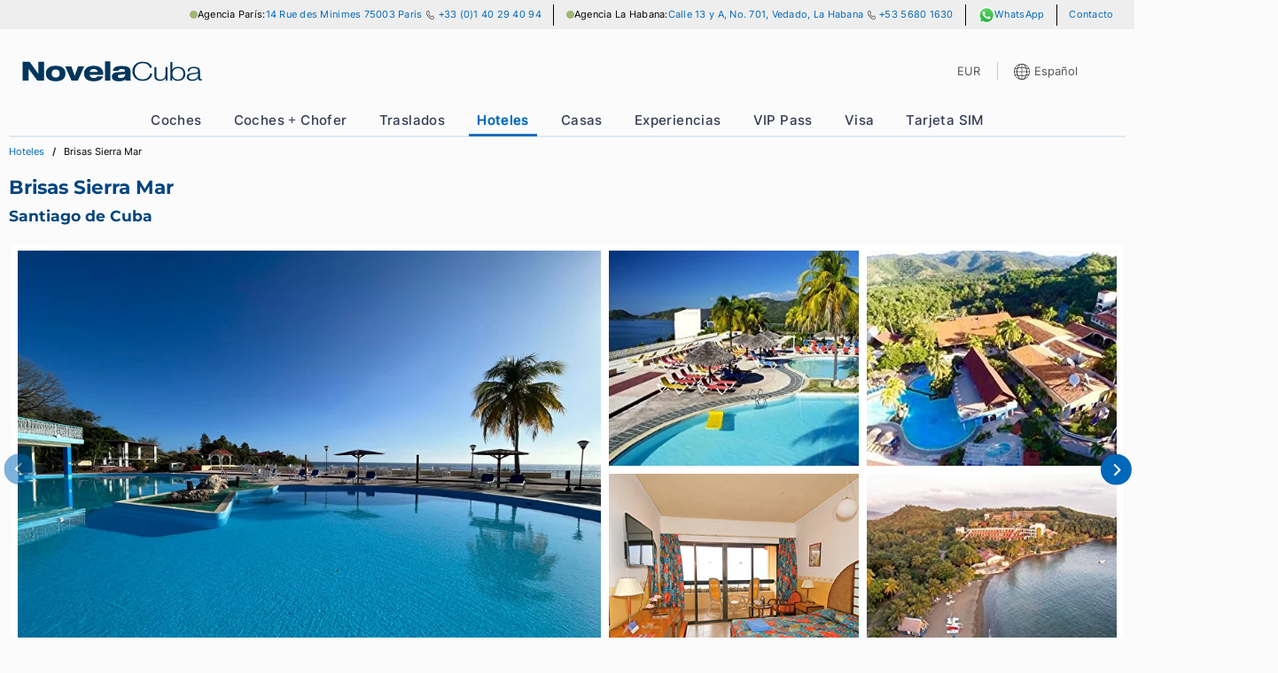

--- FILE ---
content_type: text/html;charset=UTF-8
request_url: https://novelacuba.com/es/hoteles/395/Brisas-Sierra-Mar
body_size: 5371
content:
<!DOCTYPE html>
<html lang="es" class="notranslate" translate="no">
<head>
	<meta charset="utf-8">
	<title>Hoteles en Cuba: Consejo y Reserva - NovelaCuba.com</title>
	<meta name="viewport" content="width=device-width, initial-scale=1.0, minimal-ui">
	<meta name="mobile-web-app-capable" content="yes">
	<meta name="apple-mobile-web-app-status-bar-style" content="black-translucent">
	<meta name="google" content="notranslate">
	<link rel="canonical" href="https://novelacuba.com/es/hoteles">
	<link rel="alternate" hreflang="en" href="https://novelacuba.com/en/hotels">
	<link rel="alternate" hreflang="fr" href="https://novelacuba.com/fr/hotels">
	<link rel="alternate" hreflang="es" href="https://novelacuba.com/es/hoteles">
	<link rel="alternate" hreflang="de" href="https://novelacuba.com/de/hotels">
	<link rel="alternate" hreflang="ru" href="https://novelacuba.com/ru/%D0%BE%D1%82%D0%B5%D0%BB%D0%B8">
	<link rel="alternate" hreflang="it" href="https://novelacuba.com/it/hotel">
	<link rel="alternate" hreflang="zh" href="https://novelacuba.com/zh/jiu-dian">
	<meta name="description" content="Encuentra el alojamiento perfecto en NovelaCuba.com, donde ofrecemos una amplia variedad de hoteles, casas, apartamentos y villas en Cuba. Consejos y reservas de hoteles disponibles aquí.">
	<meta name="robots" content="index, follow">
	<meta property="og:type" content="website">
	<meta property="og:title" content="Hoteles en Cuba: Consejo y Reserva - NovelaCuba.com">
	<meta property="og:description" content="Encuentra el alojamiento perfecto en NovelaCuba.com, donde ofrecemos una amplia variedad de hoteles, casas, apartamentos y villas en Cuba. Consejos y reservas de hoteles disponibles aquí.">
	<meta property="og:url" content="https://novelacuba.com/es/hoteles/395/Brisas-Sierra-Mar">
	<meta property="og:image" content="https://novelacuba.com/og/N.jpg">
	<meta property="og:locale" content="es_ES">
	<script>var ENV = { es6: true, release_id: "b429cc9f59e590d3d13e614ad84e0f34698270d8" };</script>
	<script nomodule>ENV.es6 = false;</script>
	<script>
		var t = setTimeout(function() { window.location = window.location.pathname+'?spa-timeout'; }, 25000), s = document.createElement('script');
		s.onload = function() { clearTimeout(t); new Website(ENV, "novelacuba.com", {"LANGUAGES":["en","fr","es","de","it","ru","zh"],"CURRENCIES":["EUR","USD","GBP","CAD","CHF","RUB","CNY"],"COUNTRIES":["AND","ARE","AFG","ATG","AIA","ALB","ARM","AGO","ATA","ARG","ASM","AUT","AUS","ABW","ALA","AZE","BIH","BRB","BGD","BEL","BFA","BGR","BHR","BDI","BEN","BLM","BMU","BRN","BOL","BES","BRA","BHS","BTN","BVT","BWA","BLR","BLZ","CAN","CCK","COD","CAF","COG","CHE","CIV","COK","CHL","CMR","CHN","COL","CRI","CUB","CPV","CUW","CXR","CYP","CZE","DEU","DJI","DNK","DMA","DOM","DZA","ECU","EST","EGY","ESH","ERI","ESP","ETH","FIN","FJI","FLK","FSM","FRO","FRA","GAB","GBR","GRD","GEO","GUF","GGY","GHA","GIB","GRL","GMB","GIN","GLP","GNQ","GRC","SGS","GTM","GUM","GNB","GUY","HKG","HMD","HND","HRV","HTI","HUN","IDN","IRL","ISR","IMN","IND","IOT","IRQ","IRN","ISL","ITA","JEY","JAM","JOR","JPN","KEN","KGZ","KHM","KIR","COM","KNA","PRK","KOR","KWT","CYM","KAZ","LAO","LBN","LCA","LIE","LKA","LBR","LSO","LTU","LUX","LVA","LBY","MAR","MCO","MDA","MNE","MAF","MDG","MHL","MKD","MLI","MMR","MNG","MAC","MNP","MTQ","MRT","MSR","MLT","MUS","MDV","MWI","MEX","MYS","MOZ","NAM","NCL","NER","NFK","NGA","NIC","NLD","NOR","NPL","NRU","NIU","NZL","OMN","PAN","PER","PYF","PNG","PHL","PAK","POL","SPM","PCN","PRI","PSE","PRT","PLW","PRY","QAT","REU","ROU","SRB","RUS","RWA","SAU","SLB","SYC","SDN","SWE","SGP","SHN","SVN","SJM","SVK","SLE","SMR","SEN","SOM","SUR","SSD","STP","SLV","SXM","SYR","SWZ","TCA","TCD","ATF","TGO","THA","TJK","TKL","TLS","TKM","TUN","TON","TUR","TTO","TUV","TWN","TZA","UKR","UGA","UMI","USA","URY","UZB","VAT","VCT","VEN","VGB","VIR","VNM","VUT","WLF","WSM","YEM","MYT","ZAF","ZMB","ZWE"],"COUNTRIES_ALPHA2":["AD","AE","AF","AG","AI","AL","AM","AO","AQ","AR","AS","AT","AU","AW","AX","AZ","BA","BB","BD","BE","BF","BG","BH","BI","BJ","BL","BM","BN","BO","BQ","BR","BS","BT","BV","BW","BY","BZ","CA","CC","CD","CF","CG","CH","CI","CK","CL","CM","CN","CO","CR","CU","CV","CW","CX","CY","CZ","DE","DJ","DK","DM","DO","DZ","EC","EE","EG","EH","ER","ES","ET","FI","FJ","FK","FM","FO","FR","GA","GB","GD","GE","GF","GG","GH","GI","GL","GM","GN","GP","GQ","GR","GS","GT","GU","GW","GY","HK","HM","HN","HR","HT","HU","ID","IE","IL","IM","IN","IO","IQ","IR","IS","IT","JE","JM","JO","JP","KE","KG","KH","KI","KM","KN","KP","KR","KW","KY","KZ","LA","LB","LC","LI","LK","LR","LS","LT","LU","LV","LY","MA","MC","MD","ME","MF","MG","MH","MK","ML","MM","MN","MO","MP","MQ","MR","MS","MT","MU","MV","MW","MX","MY","MZ","NA","NC","NE","NF","NG","NI","NL","NO","NP","NR","NU","NZ","OM","PA","PE","PF","PG","PH","PK","PL","PM","PN","PR","PS","PT","PW","PY","QA","RE","RO","RS","RU","RW","SA","SB","SC","SD","SE","SG","SH","SI","SJ","SK","SL","SM","SN","SO","SR","SS","ST","SV","SX","SY","SZ","TC","TD","TF","TG","TH","TJ","TK","TL","TM","TN","TO","TR","TT","TV","TW","TZ","UA","UG","UM","US","UY","UZ","VA","VC","VE","VG","VI","VN","VU","WF","WS","YE","YT","ZA","ZM","ZW"],"URL_PATH_REGEX":"^(/([a-zA-Z0-9.\\-_~!$&'()*+,;=:@]|(%[a-fA-F0-9]{2,2}))+)+$","ADDRESS_LINE_LEN_MAX":50,"EMAIL_LEN_MAX":100,"EMAIL_REGEX":"^(?=[^@]{1,64}@[^@]{2,255}$)[-a-z0-9!#$%&'*+\\/=?^_`{|}~]+(\\.[-a-z0-9!#$%&'*+\\/=?^_`{|}~]+)*@(([a-z0-9]([-a-z0-9]*[a-z0-9]+)?){1,63}\\.)+([a-z0-9]([-a-z0-9]*[a-z0-9]+)?){2,63}$","NAME_LEN_MAX":50,"PASSPORT_NUMBER_LEN_MIN":4,"PASSPORT_NUMBER_LEN_MAX":9,"PERSONAL_TITLES":["M","F"],"DISCOUNT_CODE_LEN_MIN":8,"DISCOUNT_CODE_LEN_MAX":20,"PAYZEN_PUBKEY":"93525463:publickey_TedLnSahVZipAEoQ7lAs18yL6W7cm9Wdj9DxRtghGxpom","PAYZEN_UUID_LEN":72,"HIPAY":{"UUID_LEN":32,"ENVIRONMENT":"production","PUBLIC_USERNAME":"94696273.secure-gateway.hipay-tpp.com","PUBLIC_PASSWORD":"Live_hr8fU2uUYcN66XAjUsYGs1Gc","APPLEPAY":{"PUBLIC_USERNAME":"94699221.secure-gateway.hipay-tpp.com","PUBLIC_PASSWORD":"Live_zCNXgAKhZQGCQDBnFAKfSoLB","MERCHANT_ID":"merchant.com.hipay.novelatravelapplepayprod"},"GAFI_COUNTRIES":["NIC","PAN"]},"SALE_NUMBER_REGEX":"[0-9]{6}-[1-9][0-9]*","SALE_UUID_LEN":40,"SALE_FEEDBACK_UUID_LEN":40,"TRAVEL_RELATED_TRANSACTIONS":["FAMILY_VISITS","OFFICIAL_BUSINESS","JOURNALISTIC_ACTIVITY","PROFESSIONAL_RESEARCH_AND_MEETINGS","EDUCATIONAL_ACTIVITIES","RELIGIOUS_ACTIVITIES","PUBLIC_PERFORMANCES","CUBAN_PEOPLE_SUPPORT","HUMANITARIAN_PROJECTS","PRIVATE_FOUNDATIONS","INFORMATION_IMPORT_EXPORT","CERTAIN_EXPORT_TRANSACTIONS"],"SEO_PAGE_PATH_DISCRIMINATOR":"s","MARKETING_EXPLICIT_CONSENT":["ARG","AUT","AUS","BEL","BGR","BRA","CAN","CHE","CHL","CYP","CZE","DEU","DNK","EST","ESP","FIN","FRA","GBR","GRC","HRV","HUN","IRL","IND","ISL","ITA","JPN","KOR","LIE","LTU","LUX","LVA","MLT","MEX","NLD","NOR","NZL","POL","PRT","ROU","SWE","SVN","SVK","TUR","ZAF"],"GOOGLE_REVIEW_URL":"https://g.page/r/CWmjn77f2Us2EBM/review"}, "es", ["en","fr","es","de","it","ru","zh"], ["USA","ESP"], {"CarRent":{"en":"car-rentals","fr":"location-de-voiture","es":"alquiler-de-coches","de":"mietwagen","ru":"%D0%B0%D1%80%D0%B5%D0%BD%D0%B4%D0%B0-%D0%B0%D0%B2%D1%82%D0%BE%D0%BC%D0%BE%D0%B1%D0%B8%D0%BB%D0%B5%D0%B9","it":"noleggio-auto","zh":"zu-che"},"Driver":{"en":"car-with-driver","fr":"voiture-avec-chauffeur","es":"alquiler-de-coches-con-chofer","de":"auto-mit-fahrer","ru":"%D0%B0%D0%B2%D1%82%D0%BE%D0%BC%D0%BE%D0%B1%D0%B8%D0%BB%D1%8C-%D1%81-%D0%B2%D0%BE%D0%B4%D0%B8%D1%82%D0%B5%D0%BB%D0%B5%D0%BC","it":"auto-con-autista","zh":"dai-si-ji-zu-che"},"Transfer":{"en":"taxi-transfers","fr":"transferts-taxi","es":"traslado-taxi","de":"taxi-transfers","ru":"%D1%82%D0%B0%D0%BA%D1%81%D0%B8-%D1%82%D1%80%D0%B0%D0%BD%D1%81%D1%84%D0%B5%D1%80%D1%8B","it":"trasferimenti-taxi","zh":"jie-song-fu-wu"},"Accomodations-HOTEL":{"en":"hotels","fr":"hotels","es":"hoteles","de":"hotels","ru":"%D0%BE%D1%82%D0%B5%D0%BB%D0%B8","it":"hotel","zh":"jiu-dian"},"Accomodations-CASA":{"en":"casas","fr":"casas","es":"casas-particulares","de":"ferienhaeuser","ru":"%D1%87%D0%B0%D1%81%D1%82%D0%BD%D0%BE%D0%B5-%D0%B6%D0%B8%D0%BB%D1%8C%D0%B5","it":"case-vacanza","zh":"min-su"},"Experience":{"en":"experiences","fr":"experiences","es":"experiencias","de":"erlebnisse","ru":"%D0%B2%D0%BF%D0%B5%D1%87%D0%B0%D1%82%D0%BB%D0%B5%D0%BD%D0%B8%D1%8F","it":"esperienze","zh":"ti-yan"},"VIPPass":{"en":"airport-vip-pass","fr":"vip-pass-aeroport","es":"vip-pass-aeropuerto","de":"flughafen-vip-pass","ru":"%D0%B0%D1%8D%D1%80%D0%BE%D0%BF%D0%BE%D1%80%D1%82-vip-pass","it":"vip-pass-aeroporto","zh":"ji-chang-gui-bin-tong-dao"},"TouristCard":{"en":"tourist-card","fr":"carte-de-tourisme","es":"tarjeta-de-turismo","de":"touristenkarte","ru":"%D1%82%D1%83%D1%80%D0%B8%D1%81%D1%82%D0%B8%D1%87%D0%B5%D1%81%D0%BA%D0%B0%D1%8F-%D0%BA%D0%B0%D1%80%D1%82%D0%B0","it":"carta-turistica","zh":"lv-you-ka"},"Visa":{"en":"visa","fr":"visa","es":"visa","de":"visum","ru":"%D0%B2%D0%B8%D0%B7%D0%B0","it":"visto","zh":"qian-zheng"},"SIM":{"en":"cuba-sim-card","fr":"carte-sim-cuba","es":"tarjeta-sim-cuba","de":"kuba-sim-karte","ru":"kuba-sim-karta","it":"carta-sim-cuba","zh":"cuba-sim-ka"},"Pay":{"en":"pay","fr":"paiement","es":"pago","de":"bezahlen","ru":"%D0%BE%D0%BF%D0%BB%D0%B0%D1%82%D0%B0","it":"pagamento","zh":"zhi-fu"},"Sale":{"en":"order","fr":"commande","es":"pedido","de":"bestellung","ru":"%D0%B7%D0%B0%D0%BA%D0%B0%D0%B7","it":"ordine","zh":"ding-dan"}}, {"TouristCard":"Visa"}, ["Pay","Sale"], []); };
		s.onerror = function() { clearTimeout(t); window.location = window.location.pathname+'?spa-error'; };
		s.fetchPriority = 'high'; // ff ignores it
		s.src = '/js/'+ENV.release_id+(ENV.es6?'/es6/ws/ws.js':'/es5/ws/ws.js');
		document.head.appendChild(s);
	</script>
	<link rel="shortcut icon" href="[data-uri]" />
</head>
<body class="loading">
<noscript>
	<p>This website requires a modern browser with JavaScript enabled.</p>
	<p>Ce site web nécessite un navigateur moderne avec JavaScript activé.</p>
	<p>Este sitio web requiere un navegador moderno con JavaScript activado.</p>
	<p>Diese Website erfordert einen modernen Browser mit aktiviertem JavaScript.</p>
	<p>Questo sito web richiede un browser moderno con JavaScript abilitato.</p>
	<p>Для работы этого веб-сайта требуется современный браузер с включенным JavaScript.</p>
	<p>此网站需要启用JavaScript的现代浏览器。</p>
</noscript>
</body>
</html>

--- FILE ---
content_type: text/css
request_url: https://novelacuba.com/css/b429cc9f59e590d3d13e614ad84e0f34698270d8/ws.css
body_size: 52844
content:
@-webkit-keyframes fadeInFromNone{0%{display:none;opacity:0}25%{display:block;opacity:.25}50%{display:block;opacity:.5}75%{display:block;opacity:.75}100%{display:block;opacity:1}}@-moz-keyframes fadeInFromNone{0%{display:none;opacity:0}25%{display:block;opacity:.25}50%{display:block;opacity:.5}75%{display:block;opacity:.75}100%{display:block;opacity:1}}@-o-keyframes fadeInFromNone{0%{display:block;opacity:0}25%{display:block;opacity:.25}50%{display:block;opacity:.5}75%{display:block;opacity:.75}100%{display:block;opacity:1}}@keyframes fadeInFromNone{0%{display:block;opacity:0}25%{display:block;opacity:.25}50%{display:block;opacity:.5}75%{display:block;opacity:.75}100%{display:block;opacity:1}}svg{height:1.4rem;width:1.4rem}html,body{background-color:#fbfbfb;scroll-behavior:smooth;-moz-text-size-adjust:none;-webkit-text-size-adjust:none;text-size-adjust:none}body{scrollbar-gutter:stable}body.not_live{background:url("data:image/svg+xml;utf8,<svg xmlns='http://www.w3.org/2000/svg' version='1.1' height='200px' width='300px'><text x='0' y='100' transform='rotate(-15)' fill='grey' font-size='12'>NOT A LIVE ENVIRONMENT</text></svg>"),#fbfbfb}*,::before,::after{box-sizing:border-box}body{margin:0}[hidden]{display:none}h1{font-size:1.625rem}h2{font-size:1.5rem}h3,footer .footer__links span{font-size:1.17rem}h4{font-size:1rem}h5{font-size:0.83rem}h6{font-size:0.67rem}h1{margin:0.67em 0}pre{white-space:pre-wrap}hr{border-style:solid;border-width:1px 0 0;color:inherit;height:0;overflow:visible}img,svg,video,canvas,audio,iframe,embed,object{display:block;max-width:100%}audio:not([controls]){display:none}picture{display:contents}source{display:none}img,svg,video,canvas{height:auto}audio{width:100%}img{border-style:none}svg{overflow:hidden}article,aside,details,figcaption,figure,footer,header,hgroup,main,nav,section{display:block}[type="checkbox"],[type="radio"]{box-sizing:border-box;padding:0}input:-webkit-autofill,input:-webkit-autofill:hover,input:-webkit-autofill:focus,textarea:-webkit-autofill,textarea:-webkit-autofill:hover,textarea:-webkit-autofill:focus,select:-webkit-autofill,select:-webkit-autofill:hover,select:-webkit-autofill:focus{-webkit-box-shadow:0 0 0px 1000px #fff inset;-webkit-text-fill-color:#535353;border:1px solid #727483;box-shadow:0 0 0px 1000px #00759a1c inset;filter:none;transition:background-color 5000s ease-in-out 0s}@font-face{font-family:"Montserrat";font-style:normal;font-display:swap;font-weight:400 700;src:url([data-uri]);unicode-range:U+0000-00FF, U+0131, U+0152-0153, U+02BB-02BC, U+02C6, U+02DA, U+02DC, U+0304, U+0308, U+0329, U+2000-206F, U+2074, U+20AC, U+2122, U+2191, U+2193, U+2212, U+2215, U+FEFF, U+FFFD}@font-face{font-family:"Inter";font-style:normal;font-weight:400 700;font-display:swap;src:url("/font/Inter_min.woff2");unicode-range:U+0000-00FF, U+0131, U+0152-0153, U+02BB-02BC, U+02C6, U+02DA, U+02DC, U+0304, U+0308, U+0329, U+2000-206F, U+2074, U+20AC, U+2122, U+2191, U+2193, U+2212, U+2215, U+FEFF, U+FFFD}*{font-family:"Inter", "Helvetica Neue", Helvetica, Arial, sans-serif;font-size:calc(14px + (15 - 14) * ((100vw - 300px) / (1600 - 300)));font-weight:400;line-height:1.6rem}h1,h2,h3,footer .footer__links span,h4,h5,h6{line-height:1.1;font-weight:700;font-family:"Montserrat", Helvetica, Arial, sans-serif;color:#00457e}a{color:#0067b8}a:hover{color:#00457e}a h4{color:#0068b8}a.disabled{pointer-events:none !important}strong{font-weight:700;line-height:inherit;font-size:inherit}sup{font-size:0.8rem;margin-left:0.1rem}.screen-reader-text{border:0;clip:rect(1px, 1px, 1px, 1px);clip-path:inset(50%);height:1px;margin:-1px;overflow:hidden;padding:0;position:absolute !important;width:1px;word-wrap:normal !important}body.AccountSaleSession .office__bar,body.AccountSaleSession .header-aside,body.AccountSaleSession .main__navigation .disabled,body.AccountSaleSession .Blog,body.AccountSaleSession footer,body.AccountSaleSession .FirstPage .hero picture,body.AccountSaleSession .FirstPage .title,body.AccountSaleSession .FirstPage .benefits,body.AccountSaleSession .FirstPage .home__info,body.AccountSaleSession .FirstPage .latest-blog,body.AccountSaleSession .FirstPage .seo-pages,body.AccountSaleSession .Visa .page-title,body.AccountSaleSession .Visa .benefits,body.AccountSaleSession .Visa section .info,body.AccountSaleSession .Visa .step-terms,body.AccountSaleSession .Visa .step-agencypickup-instructions,body.AccountSaleSession .VIPPass .page-title,body.AccountSaleSession .VIPPass .benefits,body.AccountSaleSession .announcement_banner{display:none !important}.d-none{display:none !important}.small{font-size:0.8rem;line-height:1.2rem}body.loading main{opacity:0}body.loading footer{display:none}@supports (-webkit-touch-callout: none){select,textarea,input{font-size:16px !important}}@media only screen and (max-width: 1367px) and (min-width: 780px){html{zoom:.9}}fieldset{border:0;padding:0}input,select,textarea{-webkit-appearance:none;appearance:none;background-color:#fff;border-radius:3px;border:1px solid #5a5c69;color:#5a5c69;display:block;font-size:100%;height:3rem;line-height:1.5;padding:0.375rem 0.75rem;transition:border-color 0.15s ease-in-out, box-shadow 0.15s ease-in-out;width:100%}input:hover,select:hover,textarea:hover{background-color:#fdfdfd}textarea{resize:vertical}.required__label{color:#00457e}input:disabled{background:#f2f2f2}input[type="number"]::-webkit-inner-spin-button{-webkit-appearance:none;margin:0}input[type="number"]{-moz-appearance:textfield;appearance:textfield}select{-webkit-appearance:none;appearance:none;-webkit-border-radius:0px;border-radius:3px;background-color:#fff;scrollbar-width:thin;scrollbar-color:#dbdbdb transparent;overflow:-moz-hidden-unscrollable;overflow:hidden;background-image:-webkit-gradient(linear, 0% 0%, 0% 100%, from(rgba(255,255,255,0)), to(rgba(255,255,255,0)));background-image:-webkit-linear-gradient(rgba(255,255,255,0), rgba(255,255,255,0))}select::-webkit-scrollbar{width:6px}select::-webkit-scrollbar-track{background:transparent}select::-webkit-scrollbar-thumb{background-color:#dbdbdb;border-radius:20px;border:3px solid transparent}.form-item-select::after{border-width:0 2px 2px 0;border:solid #000;content:'';display:inline-block;left:-15px;margin-top:9px;padding:3px;pointer-events:none;position:relative;top:-38px;transform:rotate(45deg);transition:all 0.2s ease}button{background-color:#3c7f10;border:1px solid #3c7f10;border-radius:3px;color:#fff;cursor:pointer;height:3rem;min-width:3rem;width:100%}button:hover{background-color:#2f640c}input[type='checkbox']:checked+label::before,input[type='radio']:checked+label::before{content:'';background-color:#00457e;box-shadow:inset 0 0 2px 5px #fff;transition:all 0.2s ease-in-out}input[type='checkbox'][disabled]+label,input[type='radio'][disabled]+label{color:#dbdbdb}input[type='checkbox'][disabled]+label::before,input[type='radio'][disabled]+label::before{border:1px solid #e5e5e5}input[type='checkbox'],input[type='radio']{line-height:2.1ex;position:absolute;left:-999em}input[type='checkbox']+label,input[type='radio']+label{position:relative;overflow:hidden;cursor:pointer;display:inline-flex}input[type='checkbox']+label::before,input[type='radio']+label::before{content:'';background-color:#fff;border:1px solid #5a5c69;display:inline-block;margin-right:0.5em;max-height:1.25rem;max-width:1.25rem;min-height:1.25rem;min-width:1.25rem;transition:all 0.2s ease-in-out}input[type='radio']+label::before{border-radius:50%}input[type='radio']:checked+label::after{width:10px;height:10px;background:rgba(0,0,0,0);top:0.18em;left:0.34em;border:none;background-color:#00457e;border-radius:50%}input[type='radio']+label{margin-right:1rem;font-size:1rem;margin-bottom:0.5rem}input[type='search']::-webkit-search-cancel-button{appearance:none;background-image:url("[data-uri]");background-position:center right;background-repeat:no-repeat;background-size:0.8rem;cursor:pointer;height:1.6rem;width:1.6rem}input[type='time']{background-image:url("data:image/svg+xml,%3Csvg xmlns='http://www.w3.org/2000/svg' viewBox='0 0 600 600'%3E%3Cg transform='matrix(42.857142857142854,0,0,42.857142857142854,0,0)'%3E%3Cg%3E%3Ccircle cx='7' cy='7' r='6.5' style='fill: none;stroke: %23000000;stroke-linecap: round;stroke-linejoin: round'%3E%3C/circle%3E%3Cpolyline points='7 4.5 7 7 9.54 9.96' style='fill: none;stroke: %23000000;stroke-linecap: round;stroke-linejoin: round'%3E%3C/polyline%3E%3C/g%3E%3C/g%3E%3C/svg%3E");background-repeat:no-repeat;background-position-x:-25px;background-size:1.1rem;background-position-y:center;background-origin:content-box;padding:12px 14px 12px 35px;cursor:pointer;line-height:1.2rem}input[type='time']::-webkit-date-and-time-value{text-align:left}input[type='time']::-webkit-calendar-picker-indicator{position:absolute;left:0px;width:304px;opacity:5%}input::-webkit-input-placeholder{color:#767676;opacity:0.65}.form-time-native{display:none;opacity:0}.form-time-pickers{display:flex;opacity:1;justify-content:space-between;gap:5px}.form-time-pickers .picker_wrapper{flex:1}.form-time-pickers .picker_wrapper a{justify-content:flex-end;padding-right:30px}.form-time-pickers .picker_wrapper:nth-of-type(3n){width:65px;flex:inherit}.form-time-pickers .form-time-pickers-separator{display:flex;align-items:center}.form-discount-code{height:2.5rem;font-weight:bold;text-transform:uppercase}.form-item{width:100%;position:relative}.form-item-disabled{opacity:.6}label,.Driver label span{color:#5a5c69;font-size:0.8rem;line-height:1.2rem}.form-item-wrapper{display:flex;flex-direction:row;justify-content:space-between;margin:0;gap:1rem}*:focus{outline:none !important}.input-zip{width:35%}.input-terms label,.input-newsletter label{background-color:rgba(0,54,92,0.08);border-bottom:2px solid #00457e;color:inherit;padding:0.7rem 3rem 0.4rem 0.6rem;margin-top:1.2rem}.input-terms input[type='checkbox']+label::before,.input-terms input[type='radio']+label::before,.input-newsletter input[type='checkbox']+label::before,.input-newsletter input[type='radio']+label::before{margin-top:2px}.input-terms input[type='checkbox']:checked+label::after,.input-newsletter input[type='checkbox']:checked+label::after{left:13px;top:2px}.input-terms.error-msg label,.input-newsletter.error-msg label{border:1px solid #dc3848;border-bottom:2px solid #dc3848}.input-terms.error-msg span.error-msg,.input-newsletter.error-msg span.error-msg{left:0;right:auto;top:-10px}.input-terms.error-msg span.error-msg:after,.input-newsletter.error-msg span.error-msg:after{border-color:#dc3848;border-style:solid;border-width:5px;content:'';position:absolute;top:22px;left:23px;transform-origin:0px 0px 0px;transform:rotate(135deg)}.BookPage .booking-wrapper .form-item.input-newsletter{margin-bottom:0}.form-birth-date{display:flex;gap:0 0.4rem;justify-items:center;align-items:center}.form-birth-date div:nth-of-type(1){width:100%}@media screen and (max-width: 780px){.form-item-wrapper{flex-direction:column}.form-birth-date div:nth-of-type(1){width:110px}.form-time-native{display:block;opacity:1}.form-time-pickers{display:none;opacity:0}}.error-msg input,.error-msg textarea,.error-msg .Picker{border:1px solid #dc3848}.error-msg span.error-msg{font-size:0.8rem;line-height:1.2rem;background:#dc3848;box-shadow:rgba(0,0,0,0.08) 0px 0px 2px 0px,rgba(0,0,0,0.16) 0px 2px 8px 0px;color:#fff;margin-top:0.2rem;padding:2px 6px;position:absolute;right:0;z-index:9}.error-msg span.error-msg:after{border-color:#dc3848;border-style:solid;border-width:5px;content:'';position:absolute;top:0;transform-origin:0px 0px 0px;transform:rotate(135deg)}.warn-msg input,.warn-msg textarea,.warn-msg .Picker{border:1px solid #da7b33}.warn-msg span.warn-msg{font-size:0.8rem;line-height:1.2rem;background:#da7b33;box-shadow:rgba(0,0,0,0.08) 0px 0px 2px 0px,rgba(0,0,0,0.16) 0px 2px 8px 0px;color:#fff;margin-top:0.2rem;padding:2px 6px;position:absolute;right:0;z-index:9}.warn-msg span.warn-msg:after{border-color:#da7b33;border-style:solid;border-width:5px;content:'';position:absolute;top:0;transform-origin:0px 0px 0px;transform:rotate(135deg)}input[type='checkbox'] ~ label+.error-msg{left:0;right:auto;top:20px}input[type='checkbox'] ~ label+.error-msg:after{left:17px}.iti{position:relative}.iti *{-moz-box-sizing:border-box;box-sizing:border-box}.iti__hide{display:none}.iti__v-hide{visibility:hidden}.iti input.iti__tel-input,.iti input.iti__tel-input[type=text],.iti input.iti__tel-input[type=tel]{position:relative;z-index:0;margin-top:0 !important;margin-bottom:0 !important;padding-right:36px;margin-right:0}.iti__flag-container{position:absolute;top:0;bottom:0;right:0;padding:1px}.iti__selected-flag{z-index:1;position:relative;display:flex;align-items:center;height:100%;padding:0 6px 0 8px}.iti__arrow{margin-left:6px;width:0;height:0;border-left:3px solid transparent;border-right:3px solid transparent;border-top:4px solid #555}[dir=rtl] .iti__arrow{margin-right:6px;margin-left:0}.iti__arrow--up{border-top:none;border-bottom:4px solid #555}.iti__dropdown-content{border-radius:3px;background-color:white}.iti--inline-dropdown .iti__dropdown-content{position:absolute;z-index:2;margin-top:0;margin-left:-1px;border:1px solid #ccc;box-shadow:1px 1px 4px rgba(0,0,0,0.2);max-height:200px}.iti__dropdown-content--dropup{bottom:100%;margin-bottom:3px}.iti__search-input{width:100%;border-width:0;border-radius:3px;padding:9px 12px}.iti__search-input+.iti__country-list{border-top:1px solid #ccc}.iti__country-list{list-style:none;padding:0;margin:0;overflow-y:scroll;-webkit-overflow-scrolling:touch;overscroll-behavior:contain}.iti__active{background-color:#0068b812}.iti--inline-dropdown .iti__country-list{max-height:185px}.iti--flexible-dropdown-width .iti__country-list{white-space:nowrap}@media (max-width: 500px){.iti--flexible-dropdown-width .iti__country-list{white-space:normal}}.iti__flag-box{display:inline-block;width:0px}.iti__divider{padding-bottom:5px;margin-bottom:5px;border-bottom:1px solid #ccc}.iti__country{padding:5px 10px;outline:0;display:flex}.iti__dial-code{color:#999}.iti__country.iti__highlight{background-color:#f2f2f2}.iti__country-name,.iti__flag-box{margin-right:6px}.iti__country-name{max-width:330px;text-overflow:ellipsis;white-space:nowrap;overflow:hidden;display:inline-block;color:#535353}[dir=rtl] .iti__country-name,[dir=rtl] .iti__flag-box{margin-right:0;margin-left:6px}.iti--allow-dropdown input.iti__tel-input,.iti--allow-dropdown input.iti__tel-input[type=text],.iti--allow-dropdown input.iti__tel-input[type=tel],.iti--show-selected-dial-code input.iti__tel-input,.iti--show-selected-dial-code input.iti__tel-input[type=text],.iti--show-selected-dial-code input.iti__tel-input[type=tel]{padding-right:6px;padding-left:52px;margin-left:0;color:#5a5c69}[dir=rtl] .iti--allow-dropdown input.iti__tel-input,[dir=rtl] .iti--allow-dropdown input.iti__tel-input[type=text],[dir=rtl] .iti--allow-dropdown input.iti__tel-input[type=tel],[dir=rtl] .iti--show-selected-dial-code input.iti__tel-input,[dir=rtl] .iti--show-selected-dial-code input.iti__tel-input[type=text],[dir=rtl] .iti--show-selected-dial-code input.iti__tel-input[type=tel]{padding-right:52px;padding-left:6px;margin-right:0;color:#5a5c69}.iti--allow-dropdown .iti__flag-container,.iti--show-selected-dial-code .iti__flag-container{right:auto;left:0}[dir=rtl] .iti--allow-dropdown .iti__flag-container,[dir=rtl] .iti--show-selected-dial-code .iti__flag-container{right:0;left:auto}.iti--allow-dropdown .iti__flag-container:hover{cursor:pointer}.iti--allow-dropdown .iti__flag-container:hover .iti__selected-flag{background-color:#fff}.iti--allow-dropdown .iti__flag-container:has(+input[disabled]):hover,.iti--allow-dropdown .iti__flag-container:has(+input[readonly]):hover{cursor:default}.iti--allow-dropdown .iti__flag-container:has(+input[disabled]):hover .iti__selected-flag,.iti--allow-dropdown .iti__flag-container:has(+input[readonly]):hover .iti__selected-flag{background-color:transparent}.iti--show-selected-dial-code .iti__selected-flag{background-color:#fff;border-right:1px solid #dbdbdb;color:#5a5c69}.iti--show-selected-dial-code.iti--show-flags .iti__selected-dial-code{margin-left:6px;color:#5a5c69}[dir=rtl] .iti--show-selected-dial-code.iti--show-flags .iti__selected-dial-code{margin-left:0;margin-right:6px;color:#5a5c69}.iti--container{position:absolute;top:-1000px;left:-1000px;z-index:1060;padding:1px}.iti--container:hover{cursor:pointer}.iti--fullscreen-popup.iti--container{background-color:rgba(0,0,0,0.5);top:0;bottom:0;left:0;right:0;position:fixed;padding:30px;display:flex;flex-direction:column;justify-content:center}.iti--fullscreen-popup.iti--container.iti--country-search{justify-content:flex-start}.iti--fullscreen-popup .iti__dropdown-content{display:flex;flex-direction:column;max-height:100%;position:relative}.iti--fullscreen-popup .iti__country{padding:10px 10px;line-height:1.5em}.iti__flag{width:20px}.iti__flag.iti__np{background-color:transparent}.iti__country-list{scrollbar-width:thin;scrollbar-color:#eeeeee transparent}.iti__country-list:hover,.iti__country-list:focus{background-color:#fff;transition:0.2s ease}.iti__country-list::-webkit-scrollbar{width:6px;border-left:1px solid #e6ecf8}.iti__country-list::-webkit-scrollbar-thumb{background-color:#eeeeee}.search{position:relative;max-width:1400px;width:100%;-webkit-user-select:none;user-select:none}.search input,.search .Picker>a:not(.placeholder) span{font-weight:700;color:#00457e;text-overflow:ellipsis;overflow:hidden;white-space:nowrap}.search .timeselect{min-width:95px}.search .search-options{display:flex;gap:20px;margin-top:10px}.search form{gap:1rem;display:grid;grid-auto-flow:column;grid-auto-columns:1fr}.search form .form-item-wrapper{align-items:flex-end;height:fit-content}.search form .form-item-wrapper>.form-item:last-of-type{display:flex}.search form button img{height:20px;filter:brightness(0) invert(1);margin:0 auto;width:20px}.search .form-items>.form-item:last-of-type{min-width:330px}.dates input{background-image:url("data:image/svg+xml,%3Csvg aria-hidden='true' focusable='false' data-prefix='fal' data-icon='calendar-alt' class='svg-inline--fa fa-calendar-alt fa-w-14 ' role='img' xmlns='http://www.w3.org/2000/svg' viewBox='0 0 448 512'%3E%3Cpath fill='currentColor' d='M400 64h-48V12c0-6.6-5.4-12-12-12h-8c-6.6 0-12 5.4-12 12v52H128V12c0-6.6-5.4-12-12-12h-8c-6.6 0-12 5.4-12 12v52H48C21.5 64 0 85.5 0 112v352c0 26.5 21.5 48 48 48h352c26.5 0 48-21.5 48-48V112c0-26.5-21.5-48-48-48zM48 96h352c8.8 0 16 7.2 16 16v48H32v-48c0-8.8 7.2-16 16-16zm352 384H48c-8.8 0-16-7.2-16-16V192h384v272c0 8.8-7.2 16-16 16zM148 320h-40c-6.6 0-12-5.4-12-12v-40c0-6.6 5.4-12 12-12h40c6.6 0 12 5.4 12 12v40c0 6.6-5.4 12-12 12zm96 0h-40c-6.6 0-12-5.4-12-12v-40c0-6.6 5.4-12 12-12h40c6.6 0 12 5.4 12 12v40c0 6.6-5.4 12-12 12zm96 0h-40c-6.6 0-12-5.4-12-12v-40c0-6.6 5.4-12 12-12h40c6.6 0 12 5.4 12 12v40c0 6.6-5.4 12-12 12zm-96 96h-40c-6.6 0-12-5.4-12-12v-40c0-6.6 5.4-12 12-12h40c6.6 0 12 5.4 12 12v40c0 6.6-5.4 12-12 12zm-96 0h-40c-6.6 0-12-5.4-12-12v-40c0-6.6 5.4-12 12-12h40c6.6 0 12 5.4 12 12v40c0 6.6-5.4 12-12 12zm192 0h-40c-6.6 0-12-5.4-12-12v-40c0-6.6 5.4-12 12-12h40c6.6 0 12 5.4 12 12v40c0 6.6-5.4 12-12 12z'%3E%3C/path%3E%3C/svg%3E");background-repeat:no-repeat;background-position-x:-25px;background-size:1.1rem;background-position-y:center;background-origin:content-box;padding:12px 14px 12px 35px;cursor:pointer;width:100%}@media screen and (max-width: 980px){.search form{flex-direction:column;gap:0.3rem;grid-auto-flow:initial}@supports (-webkit-touch-callout: none) and (not (translate: none)){.search form{gap:0}.search form>.form-item:not(:last-child){margin-bottom:0.3rem}}.search form .datepicker{top:-7.5rem}.search form .form-item-wrapper{flex-direction:row}@supports (-webkit-touch-callout: none) and (not (translate: none)){.search form .form-item-wrapper{gap:0}.search form .form-item-wrapper>.form-item:not(:last-child){margin-right:1rem}}.search .form-items>.form-item:last-of-type{min-width:auto}}.Picker{position:relative;-webkit-user-select:none;user-select:none;border:1px solid #5a5c69;border-radius:3px;height:3rem;background-color:#ffffff}.Picker .drop_down{display:none}.Picker i{background-image:url([data-uri]);background-repeat:no-repeat;background-position-x:right;background-position-y:center;background-size:0.9rem;filter:invert(27%) sepia(9%) saturate(622%) hue-rotate(183deg) brightness(94%) contrast(85%);border:none;background-color:transparent;font-size:0;width:1rem;height:1rem;position:absolute;inset:0;margin:auto;left:auto;right:5px;transform:rotate(90deg);transition:transform 0.2s ease-in-out;pointer-events:none}.Picker a{color:#535353;cursor:pointer;display:flex;height:100%;text-decoration:none;width:100%;padding:10px}.Picker ul{animation:fadeInFromNone 0.2s ease-out;background:#ffffff;border:1px solid #dbdbdb;box-shadow:0 2.8px 2.2px rgba(0,0,0,0.02),0 6.7px 5.3px rgba(0,0,0,0.028),0 12.5px 10px rgba(0,0,0,0.035),0 22.3px 17.9px rgba(0,0,0,0.042),0 41.8px 33.4px rgba(0,0,0,0.05),0 100px 80px rgba(0,0,0,0.07);margin-top:1px;max-height:405px;min-width:fit-content;width:calc(100% + 2px);overflow:auto;overscroll-behavior:contain;padding:0;position:absolute;right:-1px;z-index:10;overflow-y:overlay}.Picker ul::-webkit-scrollbar{width:0px}.Picker ul:hover::-webkit-scrollbar{width:8px}.Picker ul::-webkit-scrollbar-track{background:transparent}.Picker ul::-webkit-scrollbar-thumb{background:#dbdbdb;border-radius:4px;margin-right:2px}.Picker ul::-webkit-scrollbar-thumb:hover{background:#dbdbdb}.Picker ul li{display:flex}.Picker ul li:hover{background-color:#f2f2f2}.Picker ul li.selected{background-color:#0068b812}.Picker ul li.title{display:none}.Picker ul li.nomatch{display:none;transition:00.2s all ease}.Picker ul li.noresults{padding:20px;text-align:center}.Picker ul li.noresults:hover{background-color:transparent;cursor:default}.Picker ul li.separator{border:1px solid #dbdbdb;height:0;margin:0 auto;width:98%}.Picker ul li a{flex-direction:column;align-items:baseline}.Picker ul li a img{width:30px;filter:invert(26%) sepia(78%) saturate(7133%) hue-rotate(194deg) brightness(95%) contrast(101%);opacity:0.7;height:20px}.Picker ul li a:hover img{opacity:1}.Picker ul li a .label{max-width:250px;text-overflow:ellipsis;white-space:nowrap;overflow:hidden}.Picker ul li a .tagline{font-size:0.9rem;line-height:1rem;margin-top:0.5rem}.Picker>a{display:flex;align-items:center;border-top-right-radius:2px;border-top-left-radius:2px}.Picker>a.placeholder{color:#767676}.Picker>a.placeholder span{font-size:0.9rem;opacity:0.65;padding-top:3px}.Picker>a:hover{background-color:#f9f9f9}.Picker>a img{width:20px;height:20px;margin:0 5px 0 0}.Picker .results_search input{background-color:#ffffff;border:1px solid #ccc;box-shadow:0 2.8px 2.2px rgba(0,0,0,0.02),0 6.7px 5.3px rgba(0,0,0,0.028),0 12.5px 10px rgba(0,0,0,0.035),0 22.3px 17.9px rgba(0,0,0,0.042),0 41.8px 33.4px rgba(0,0,0,0.05),0 100px 80px rgba(0,0,0,0.07);height:70px;left:-1px;padding:10px 15px;position:absolute;top:-20px;width:calc(100% + 2px);z-index:9}.Picker .results_search input::placeholder{color:#a6a7ad;font-weight:400}.picker_wrapper.open .drop_down{display:block}.picker_wrapper.open i{transform:rotate(-90deg)}.search .locations .location__to .results_search input{top:-5px}.search .locations .location__to ul{top:60px}.search .locations .Picker>a:hover{box-shadow:inset 0 -3px 0 0 #0068b8;transition:0.2s ease}.search .locations .Picker ul a{display:grid;grid-template-columns:35px;grid-template-rows:20px;gap:0px 0px;grid-auto-flow:row;grid-template-areas:"img label" "img tagline";padding:15px 5px}.search .locations .Picker ul a img{grid-area:img;display:flex;align-self:center}.search .locations .Picker ul a .label{grid-area:label;font-weight:700;display:inline-block;vertical-align:middle;width:250px;text-overflow:ellipsis;white-space:nowrap;overflow:hidden}.search .locations .Picker ul a .tagline{grid-area:tagline}.BookPage form .Picker a .label{font-weight:700}.BookPage form .input-country .Picker a .label{font-weight:400}.Picker-Autocomplete>a{border-bottom-left-radius:2px;border-bottom-right-radius:2px}.Picker-Autocomplete>a span{overflow:hidden;text-overflow:ellipsis;display:-webkit-box;-webkit-line-clamp:1;line-clamp:1;-webkit-box-orient:vertical}.Picker-Autocomplete>a:hover{cursor:text;background-color:#fdfdfd}.Picker-Autocomplete.no-selectable-choices ul{display:none}.Picker-Autocomplete .drop_down .title{display:none}.Picker-Autocomplete .results_search input{height:calc(3rem - 2px);width:calc(100% - 2px);left:1px;top:0;padding:10px;color:#727483;border:none;box-shadow:none}.Picker-Autocomplete ul{top:50px;scrollbar-width:none;max-height:180px}.Picker-Autocomplete ul li a .tagline{font-size:0.7rem;line-height:0.99rem;margin-top:0}.Picker-Autocomplete .suggestions{position:absolute;z-index:99;right:20px;top:58px;color:#d1d1d1;font-size:0.8rem;pointer-events:none}.Picker-Autocomplete .drop_down ul li a{padding:5px 10px}.Picker-Autocomplete .drop_down ul li a .label{font-weight:400;max-width:290px;font-size:.9rem}@media screen and (max-width: 780px){.picker_wrapper.open .picker_shadow{position:fixed;width:100%;height:100%;top:0px;left:0px;background-color:rgba(0,0,0,0.8);z-index:9;touch-action:none}.Picker .drop_down{width:80%;position:fixed;top:36px;left:10%;z-index:10}.Picker input{position:initial}.Picker ul{width:80%;position:fixed;top:5%;left:10%;border:0px;height:auto;margin:0px;overflow-y:scroll;max-height:80%;scrollbar-width:none}.Picker ul li.title{padding:1rem 20px;height:auto;display:flex;align-items:center;position:-webkit-sticky;position:sticky;margin-top:0px;width:100%;top:0;margin-bottom:10px;background-color:#0068b8;cursor:default;color:#fff}.Picker ul li a{padding:20px}.search .locations .Picker ul{width:calc(80% + 2px);margin-top:50px;margin-left:-1px;top:36px}.search .locations .location__to ul{top:51px}.Picker-Autocomplete .drop_down .title{padding:1rem 10px;height:3rem;display:flex;align-items:center;position:-webkit-sticky;position:sticky;margin-top:0px;width:100%;top:0;margin-bottom:10px;background-color:#0068b8;cursor:default;color:#fff}.Picker-Autocomplete .suggestions{top:95px}.Picker-Autocomplete .results_search input{position:relative;top:-10px;border-radius:0;width:calc(100% - 0px);left:0px}.Picker-Autocomplete .results_search input::placeholder{color:#fdfdfd}.Picker-Autocomplete ul{top:125px;max-height:33%}.Picker-Autocomplete .drop_down ul li a .label{max-width:210px}}@keyframes onAutoFillStart{from{}to{}}@keyframes onAutoFillCancel{from{}to{}}select:-webkit-autofill,input:-webkit-autofill{animation-name:onAutoFillStart}select:not(:-webkit-autofill),input:not(:-webkit-autofill){animation-name:onAutoFillCancel}:-webkit-autofill,input:-webkit-autofill,input:-webkit-autofill:hover,input:-webkit-autofill:focus,textarea:-webkit-autofill,textarea:-webkit-autofill:hover,textarea:-webkit-autofill:focus,select:-webkit-autofill,select:-webkit-autofill:hover,select:-webkit-autofill:focus,div.Picker.autofilled,div.Picker.autofilled:hover,div.Picker.autofilled:focus{filter:none;-webkit-box-shadow:0 0 0px 1000px #00759a1c inset;-moz-box-shadow:0 0 0px 1000px #00759a1c inset;-webkit-text-fill-color:#535353;border:1px solid #727483;box-shadow:0 0 0px 1000px #00759a1c inset;transition:background-color 5000s ease-in-out 0s}.autofilled .iti__tel-input,.autofilled .iti__tel-input:hover,.autofilled .iti__tel-input:focus,.autofilled .iti__selected-flag,.autofilled .iti__selected-flag:hover,.autofilled .iti__selected-flag:focus{filter:none;-webkit-box-shadow:0 0 0px 1000px #00759a1c inset;-moz-box-shadow:0 0 0px 1000px #00759a1c inset;-webkit-text-fill-color:#535353;box-shadow:0 0 0px 1000px #00759a1c inset;transition:background-color 5000s ease-in-out 0s}.picker_wrapper.autofilled .Picker>a{filter:none;-webkit-box-shadow:0 0 0px 1000px #00759a1c inset;-moz-box-shadow:0 0 0px 1000px #00759a1c inset;-webkit-text-fill-color:#535353;box-shadow:0 0 0px 1000px #00759a1c inset;transition:background-color 5000s ease-in-out 0s}.modal{animation:fadeInFromNone 0.2s ease-out;display:none}.modal.open{background-color:rgba(0,0,0,0.9);display:block;height:100%;left:0;position:fixed;top:0;width:100%;z-index:10}.modal .modal-dialog{align-items:center;display:flex;justify-content:center;min-height:95vh;overscroll-behavior:contain}.modal .modal-content{background-color:#fff;width:760px;box-shadow:0px 0px 250px -150px #0068b8}.modal .modal-content .modal-header{align-items:center;background-color:#0068b80d;border-bottom:1px solid #ebebeb;color:#00365c;display:grid;font-family:'Montserrat', Helvetica, Arial, sans-serif;font-size:1.2rem;font-weight:700;justify-content:start;grid-template-columns:8fr 1fr;line-height:1.1;padding:25px 40px}.modal .modal-content .modal-header button{background:none;border:0;background-image:url([data-uri]);background-position:center center;background-repeat:no-repeat;background-size:0.8rem;cursor:pointer;height:2rem;width:2rem;order:1;min-width:2rem;border-radius:50%;border:2px solid #9f9f9f}.modal .modal-content .modal-body{padding:10px 40px 25px 40px;overflow:auto;max-height:70vh;overscroll-behavior:contain}.modal .modal-content .modal-body::-webkit-scrollbar{width:5px}.modal .modal-content .modal-body::-webkit-scrollbar-track{background:transparent}.modal .modal-content .modal-body::-webkit-scrollbar-thumb{background:#dbdbdb}.modal .modal-content .modal-body::-webkit-scrollbar-thumb:hover{background:#dbdbdb}.modal .modal-content .modal-body form{display:flex;flex-direction:column;gap:15px;padding-top:15px}.modal .modal-content .modal-body form fieldset>h4{margin-top:0}.modal .modal-content .modal-body form textarea{min-height:150px}.modal .modal-content .modal-footer{display:flex;gap:20px;justify-content:flex-start;flex-direction:row-reverse;padding:0 40px 25px 40px}.modal .modal-content .modal-footer button{padding:0 20px;width:max-content}.modal .modal-content .modal-footer button.close{background-color:#fff;border:none;color:#333}.modal .modal-content .modal-footer button.cancel{background-color:#ff000029;border:1px solid red;color:#333}.modal.modal-fullscreen{padding:0 !important}.modal.modal-fullscreen .modal-dialog{max-width:none;height:100%;margin:0}.modal.modal-fullscreen .modal-content{height:100%;width:100%;border:0;border-radius:0}.modal.modal-fullscreen .modal-body{overflow-y:auto;max-height:100%;padding:0}.modal.modal-fullscreen .modal-header{grid-template-columns:8fr auto;text-align:center}@media screen and (max-width: 768px){.modal .modal-content{bottom:0;position:absolute;width:100vw}}.ImageGallery{width:100%;position:relative;background-color:#ffffff}.ImageGallery.desktop{max-width:1400px;margin:0 auto}.ImageGallery ul.slides{list-style:none;margin:0;padding:0;position:relative}.ImageGallery ul.slides img{object-fit:cover;object-position:center;height:100%;width:100%;cursor:pointer}.ImageGallery ul.slides .video-container{height:100%}.ImageGallery ul.slides video{position:relative;height:100%;background-color:black;aspect-ratio:1.33;object-fit:cover}.ImageGallery.multi ul.slides{display:grid;grid-template-columns:1.3fr 1fr 1fr 1fr;grid-template-rows:repeat(2, auto);gap:10px}.ImageGallery.multi ul.slides li{display:none;position:relative}.ImageGallery.multi ul.slides li.active{display:block;z-index:3}.ImageGallery.multi ul.slides li.active:not(.secondary){grid-column:span 2;grid-row:span 2}.ImageGallery.multi .dots{display:none}.ImageGallery.single ul.slides{overflow-x:auto;display:flex;flex-flow:row nowrap;counter-reset:item;scroll-behavior:smooth;scroll-snap-type:x mandatory;-ms-overflow-style:none;scrollbar-width:none}.ImageGallery.single ul.slides::-webkit-scrollbar{display:none}.ImageGallery.single ul.slides li{display:inline-block;flex:0 0 auto;height:100%;scroll-snap-align:center;width:100%}.ImageGallery.single ul.slides li.active{z-index:3;transition:all 2s linear;font-size:1.5rem;color:white}.ImageGallery.single.desktop ul.slides li:not(.active){display:none;opacity:0}.ImageGallery .arrows{display:flex;justify-content:space-between;align-items:center;position:absolute;top:50%;width:104%;transform:translateY(-50%) translateX(-2%);pointer-events:none;z-index:9}.ImageGallery .arrows .left,.ImageGallery .arrows .right{background-image:url("data:image/svg+xml,%3Csvg xmlns='http://www.w3.org/2000/svg' viewBox='0 0 1024 1024'%3E%3Cpath fill='white' d='M338.752 104.704a64 64 0 0 0 0 90.496l316.8 316.8l-316.8 316.8a64 64 0 0 0 90.496 90.496l362.048-362.048a64 64 0 0 0 0-90.496L429.248 104.704a64 64 0 0 0-90.496 0'/%3E%3C/svg%3E");background-position:center;background-repeat:no-repeat;background-size:1.5rem;pointer-events:all;width:48px;height:48px;zoom:.8;border-radius:50%;transition:background-color 0.3s ease, transform 0.3s ease;cursor:pointer;display:flex;justify-content:center;align-items:center;background-color:#0068b8}.ImageGallery .arrows .left:hover,.ImageGallery .arrows .right:hover{background-color:#00365c}.ImageGallery .arrows .left{transform:rotateZ(180deg);margin-left:1rem}.ImageGallery .arrows .left:hover{transform:rotateZ(180deg)}.ImageGallery .arrows .right{margin-right:calc(1rem + 15px)}.ImageGallery .arrows a:not(.active){cursor:default;opacity:0.5 !important}.ImageGallery .arrows a:not(.active):hover{background-color:#0068b8}.ImageGallery.single.desktop .arrows{opacity:0;width:100%;transform:translateY(-50%)}.ImageGallery.single.desktop .arrows .right{margin-right:calc(1rem + 0px)}.ImageGallery.single.desktop:hover .arrows{opacity:1;transition:all 0.3s ease-in-out}.ImageGallery.single.desktop:hover .arrows .left,.ImageGallery.single.desktop:hover .arrows .right{width:40px;height:40px}.ImageGallery.single.desktop:hover .arrows .left:not(.active),.ImageGallery.single.desktop:hover .arrows .right:not(.active){opacity:0.2}.ImageGallery.multi .arrows .left:not(.active),.ImageGallery.multi .arrows .right:not(.active){opacity:0}.ImageGallery.multi .arrows .left.active:hover,.ImageGallery.multi .arrows .right.active:hover{cursor:pointer;opacity:1}.ImageGallery.mobile .arrows{display:none}.ImageGallery .dots{z-index:4;color:#b7b7b7;position:absolute;bottom:0px;left:50%;display:flex;overflow:hidden;list-style:none;margin:0;padding:0;transform:translate(-50%, -50%)}.ImageGallery .dots li{transition:transform 0.5s ease;font-size:1.6rem}.ImageGallery .dots li.active{color:#fff;transform:scale(1.2)}.ImageGallery .dots li.dot-pulse{animation:expandAndShrink 1s forwards}@keyframes expandAndShrink{0%{transform:scale(1)}50%{transform:scale(1.5)}100%{transform:scale(1)}}.ImageGallery .fullscreen{position:absolute;right:16px;top:24px;z-index:9;padding:8px;font-size:24px;cursor:pointer;background-color:rgba(0,0,0,0.5);color:white;margin:0 4px;pointer-events:all;display:flex;align-items:center;gap:8px}.ImageGallery .fullscreen img{width:24px;height:24px}.ImageGallery .fullscreen:hover{background-color:rgba(0,0,0,0.7)}.ImageGallery.single .fullscreen,.ImageGallery.mobile .fullscreen{display:none}#primary .video-container video{width:800px;position:relative;min-height:225px;background-color:black;object-fit:cover;height:100%;cursor:auto}#primary .video-container video::-webkit-media-text-track-display{scale:.9}#primary .video-container .controls{display:flex;justify-content:center;align-items:center;z-index:3;pointer-events:none;position:absolute;width:100%;height:100%;top:0;background-color:transparent;border:none}#primary .video-container .control-button{padding:10px;font-size:24px;cursor:pointer;background-color:rgba(0,0,0,0.5);color:white;border:none;border-radius:5px;margin:0 5px;pointer-events:all;width:auto;height:auto;zoom:1.2;min-width:1px}#primary .video-container .control-button.play img,#primary .video-container .control-button.volume img,#primary .video-container .control-button.pause img{height:24px;width:24px;filter:invert(0.75)}#primary .video-container .control-button.pause{opacity:0;transition:all 1s ease}#primary .video-container .control-button.volume{display:none}#primary .video-container .video-container:hover .control-button.pause{opacity:1;transition:all 1s ease}#primary .video-container .volume{position:absolute;bottom:1rem;right:1rem;zoom:.7}.images_section{padding:0;max-width:100%}.Accomodations-HOTEL .ImageGallery.desktop.multi ul.slides img{cursor:auto}.Accomodations .ProductPage .modal-body .images_section,.Accomodations .ProductPage .modal-body .images_section .ImageGallery{padding:0}#primary.Experience .SearchPage .video-container video::-webkit-media-text-track-display{top:75% !important}.ImageGalleryFullscreen{display:flex;align-items:center;justify-content:center;height:calc(100vh - 75.3px);overflow:hidden;user-select:none}.ImageGalleryFullscreen ul.slides{list-style:none;margin:0;padding:0;position:relative;height:inherit;counter-reset:item;scroll-behavior:smooth;scroll-snap-type:x mandatory;-ms-overflow-style:none;scrollbar-width:none;display:flex;align-items:center}.ImageGalleryFullscreen ul.slides::-webkit-scrollbar{display:none}.ImageGalleryFullscreen ul.slides li{display:flex;justify-content:center;align-items:center}.ImageGalleryFullscreen ul.slides li.active{z-index:3;opacity:1;font-size:1.5rem;color:white}.ImageGalleryFullscreen ul.slides li:not(.active){display:none;opacity:0}.ImageGalleryFullscreen ul.slides li img{height:calc(100vh - 75.3px);width:auto;object-fit:cover}.ImageGalleryFullscreen ul.slides li .video-container{height:100%}.ImageGalleryFullscreen ul.slides li video{height:calc(100vh - 75px);width:auto}.ImageGalleryFullscreen .arrows{display:flex;justify-content:space-between;align-items:center;position:absolute;top:50%;width:100%;transform:translateY(-50%);pointer-events:none;z-index:9}.ImageGalleryFullscreen .arrows .left,.ImageGalleryFullscreen .arrows .right{background-image:url("data:image/svg+xml,%3Csvg xmlns='http://www.w3.org/2000/svg' viewBox='0 0 1024 1024'%3E%3Cpath fill='white' d='M338.752 104.704a64 64 0 0 0 0 90.496l316.8 316.8l-316.8 316.8a64 64 0 0 0 90.496 90.496l362.048-362.048a64 64 0 0 0 0-90.496L429.248 104.704a64 64 0 0 0-90.496 0'/%3E%3C/svg%3E");background-position:center;background-repeat:no-repeat;background-size:1.5rem;pointer-events:all;width:56px;height:56px;transform:scale(0.7);border-radius:50%;transition:background-color 0.3s ease, transform 0.3s ease;cursor:pointer;display:flex;justify-content:center;align-items:center;border:3px solid white;background-color:#0068b8}.ImageGalleryFullscreen .arrows .left{transform:rotateZ(180deg) scale(0.7);margin-left:1rem}.ImageGalleryFullscreen .arrows .left:hover{transform:rotateZ(180deg) scale(0.77)}.ImageGalleryFullscreen .arrows .right{margin-right:calc(1rem + 15px)}.ImageGalleryFullscreen .arrows .right:hover{transform:scale(0.77)}.ImageGalleryFullscreen .arrows a:not(.active){pointer-events:none;opacity:.4}.ImageGalleryFullscreen .video-container .controls{display:flex;justify-content:center;align-items:center;z-index:3;pointer-events:none;position:absolute;width:100%;height:100%;top:0;background-color:transparent;border:none}.ImageGalleryFullscreen .video-container .control-button{padding:10px;font-size:24px;cursor:pointer;background-color:rgba(0,0,0,0.5);color:white;border:none;border-radius:5px;margin:0 5px;pointer-events:all;width:auto;height:auto;transform:scale(1.2);min-width:1px}.ImageGalleryFullscreen .video-container .control-button.play img,.ImageGalleryFullscreen .video-container .control-button.volume img,.ImageGalleryFullscreen .video-container .control-button.pause img{height:24px;width:24px;filter:invert(0.75)}.ImageGalleryFullscreen .video-container .control-button.pause{opacity:0;transition:all 1s ease}.ImageGalleryFullscreen .video-container:hover .control-button.pause{opacity:1;transition:all 1s ease}.ImageGalleryFullscreen .video-container .volume{position:absolute;bottom:1rem;right:1rem;transform:scale(0.7)}@media screen and (max-width: 980px){.ImageGalleryFullscreen{height:100vh}}header .office__bar{background-color:#eeeeee}header .office__bar .office__wrapper{display:flex;flex-wrap:wrap;justify-content:flex-end;letter-spacing:0.02rem;margin:0 auto;max-width:1400px;padding:5px 15px}header .office__bar div{align-items:center;display:flex}header .office__bar div>div{border-right:1px solid #000;gap:0.4rem;margin-right:15px;padding-right:15px}header .office__bar div>*{font-size:0.8rem;line-height:1.2rem;text-decoration:none;line-height:1.86rem}header .office__bar .office_phone{background-image:url([data-uri]);background-origin:content-box;background-position-x:-15px;background-position-y:center;background-repeat:no-repeat;background-size:0.7rem;padding-left:20px}header .office__hours{border-radius:50%;height:10px;width:10px;background-color:#c4625f}header .office__hours.open{background-color:#9eb774}header .WhatsApp_wrapper{justify-self:center;display:none}header .WhatsApp_wrapper a{display:flex}header .whatsapp-icon{width:1.4rem}header .header-aside .WhatsApp_wrapper img{width:27px;margin-right:0.4rem}header .contact__open{background-image:url([data-uri]);background-position:right;background-repeat:no-repeat;background-size:1.4rem;cursor:pointer;width:30px;height:30px;display:none}header .overlay{background:rgba(0,0,0,0.8);height:130%;inset:0;opacity:0;position:fixed;transition:opacity 200ms;visibility:hidden;z-index:1}header .overlay .contact__close{position:absolute;width:100%;height:100%;cursor:default}header .overlay:target{opacity:1;visibility:visible}header .popup{background:#fff;border:1px solid #666;box-shadow:0 0 50px rgba(0,0,0,0.5);margin:75px auto;max-width:450px;position:relative;width:80%}header .popup .office__hours{display:inline-block;margin:5px 4px -1px 5px}header .popup div h3,header .popup div footer .footer__links span,footer .footer__links header .popup div span,header .popup div h4{display:flex;flex-direction:row;flex-wrap:wrap;margin-bottom:1rem}header .popup div h3 span,header .popup div footer .footer__links span span,footer .footer__links header .popup div span span{font-size:0.8rem;line-height:1.2rem;margin-top:0.3rem}header .popup div h3 span:not(:first-of-type),header .popup div footer .footer__links span span:not(:first-of-type),footer .footer__links header .popup div span span:not(:first-of-type){flex:1 0 100%}header .popup img:not(.whatsapp-icon){filter:invert(17%) sepia(100%) saturate(2885%) hue-rotate(180deg) brightness(99%) contrast(101%) opacity(0.06) blur(2px);pointer-events:none;position:absolute;right:10px;bottom:-30px;width:130px}header .popup img.whatsapp-icon{filter:none;width:1.4rem}header .popup>div:last-of-type a h3,header .popup>div:last-of-type a footer .footer__links span,footer .footer__links header .popup>div:last-of-type a span{background-image:url([data-uri]);background-origin:content-box;background-position-x:-25px;background-position-y:center;background-repeat:no-repeat;background-size:1em;margin:0 auto;padding:0px 0px 0px 25px;text-align:center;width:max-content}header .popup>div{border-bottom:1px solid #ccc;padding:25px}header .header__top{align-items:center;display:flex;flex-wrap:wrap;justify-content:space-between;margin:0 auto;max-width:1400px;min-height:80px}header .header__top>div:first-of-type{flex:0 0 90%;margin:0 auto}header .header__top>div:first-of-type .announcement_banner{align-items:center;border-radius:3px;box-shadow:rgba(0,0,0,0.24) 0px 3px 8px;display:flex;flex:0 0 90%;font-size:0.8rem;justify-content:space-between;line-height:1.1rem;margin:1rem auto 1.2rem auto;padding:0.5rem 1rem}header .header__top>div:first-of-type .announcement_banner.OFFER{background-color:#43cf4e21;border-left:3px solid #008510}header .header__top>div:first-of-type .announcement_banner.WARNING{background-color:#f4433621;border-left:3px solid #f44336}header .header__top>div:first-of-type .announcement_banner.INFO{background-color:#ffeb3b21;border-left:3px solid #ffeb3b}header .header__top>div:first-of-type .announcement_banner>span:nth-of-type(1){width:95%;padding:0}header .header__top>div:first-of-type .announcement_banner>a{background:none;border:0;background-image:url([data-uri]);background-position:center right;background-repeat:no-repeat;background-size:0.8rem;cursor:pointer;font-size:0;height:1rem;right:0;top:0;width:1rem}header .header__top>div:first-of-type .announcement_banner span a{text-decoration-skip-ink:auto;text-decoration-thickness:1px;text-underline-offset:2px;text-decoration-line:underline}header .header__top .logo{height:1.8rem;margin-left:15px;max-width:90%}header .header__top .header-aside{align-items:center;display:flex;margin-right:15px}.lang-picker .Picker{width:125px;border:none;height:auto;background-color:transparent}.lang-picker .Picker>a{padding:0;background-image:url([data-uri]);background-origin:content-box;background-position-x:-25px;background-position-y:center;background-repeat:no-repeat;background-size:20px;padding-left:25px;height:30px}.currency-picker{border-right:1px solid #ccc;margin-right:20px;padding:0 20px 0 20px;position:relative}.currency-picker .Picker{width:30px;border:none;height:auto;background-color:transparent}.currency-picker .Picker>a{padding:0}@media screen and (max-width: 780px){header .header__top{min-height:70px;padding-bottom:10px}header .header__top img{width:11rem}header .header__top div:first-of-type .announcement_banner{flex-wrap:wrap;justify-content:center}header .header__top div:first-of-type .announcement_banner span:nth-of-type(1){width:87%}header .header__top div:first-of-type .announcement_banner span:nth-of-type(2){margin:0 0 0 1rem}header .header__top .header-aside{zoom:.9}header .header__top .header-aside .contact__open,header .header__top .header-aside .WhatsApp_wrapper{display:block}header .header__top .header-aside .picker.lang-picker{background-position-x:0;background-size:2rem;margin-right:9px;padding-left:20px;width:50px;height:30px}header .header__top .header-aside .picker.lang-picker .Picker{width:20px;background-color:transparent}header .header__top .header-aside .picker.lang-picker .Picker>a:first-of-type span{font-size:0;width:20px;height:20px;display:block}header .header__top .header-aside .picker.currency-picker{background-image:none;margin-right:10px;width:35px;border-left:1px solid #ccc;margin-left:20px;border-right:none;padding:0 20px 0 20px;position:relative}header .office__bar{display:none}}@media screen and (max-width: 390px){header .header__top .header-aside{margin-right:0px}}.nav__center{margin-top:1rem}nav{margin:0 auto;max-width:1400px;display:flex;border-bottom:2px solid #0068b821;justify-content:center;flex-wrap:wrap;border-radius:-3px}nav a{color:#343B53;letter-spacing:0.03rem;padding:8px 10px;margin:0 10px;text-decoration:none;display:inline-block;font-weight:500;font-size:1.13rem}nav a:last-of-type{display:none}nav a.active{box-shadow:inset 0 -3px 0 0 #0068b8;color:#0068b8;text-shadow:0px 0px 1px #0068b8}nav a.active:hover{box-shadow:inset 0 -3px 0 0 #0068b8}nav a:hover{box-shadow:inset 0 -3px 0 0 #aaaaaa7c}nav a.disabled{cursor:not-allowed;pointer-events:all;opacity:0.5}nav a.disabled:hover{border-bottom:0}.breadcrumbs{align-items:center;display:flex;flex-wrap:wrap;margin:.4rem 0 1.4rem 0;list-style:none;padding:0}.breadcrumbs a{text-decoration:none;font-size:12px}.breadcrumbs a:after{content:"/";margin:0 10px;font-weight:bold;color:#333;pointer-events:none}.breadcrumbs li{font-size:12px}@media screen and (max-width: 780px){nav{justify-content:flex-start}nav a{letter-spacing:0;padding:5px 7px;margin:0px 5px;background-color:#f1f1f199;margin-bottom:5px;color:#003660;font-size:1rem}nav a.active{background-color:#0068b8;color:#ffffff}}main{margin:0 0 2rem 0;min-height:900px}main section{max-width:1400px;margin:0 auto}@media screen and (max-width: 780px){main section{padding:0 1rem}}.search-page-title h1{margin:0 auto}.search-page-title h2{font-family:Inter, "Helvetica Neue", Helvetica, Arial, sans-serif;font-weight:400;line-height:2rem;margin:0;font-size:1.2rem}.results{display:grid;gap:2rem;grid-template-columns:repeat(3, 1fr)}.results .results_item{background-color:white;border:1px solid #ccc;padding:1rem}@media screen and (max-width: 1000px){.results{grid-template-columns:repeat(2, 1fr)}}@media screen and (max-width: 780px){.results{grid-template-columns:repeat(1, 1fr);padding:0}}.display_amount{-moz-user-select:none;-ms-user-select:none;-webkit-user-select:none;user-select:none}.display_amount .amount span{display:inline-flex}.display_amount .amount-offscreen{position:absolute !important;bottom:-1px !important;left:0 !important;opacity:0;z-index:-1 !important}.display_amount .amount-currency{padding-right:0.2rem;padding-left:0.2rem}.display_amount .amount-integral{font-size:1.3rem;list-style:none}.display_amount .amount-fraction{font-size:0.8rem;bottom:0.5em;position:relative;left:0.2rem}.display_amount .amount-decimal{display:none !important}span.strikethrough{display:flex;align-self:center;margin-left:-.6rem;position:relative}span.strikethrough::before{position:absolute;content:"";left:0;top:50%;right:0;border-top:1px solid;border-color:inherit}span.strikethrough *{zoom:.92;opacity:.93}.label__price .display_amount .amount-integral{font-size:0.8rem}.label__price .display_amount .amount-decimal{display:inline !important;margin:0 -3px}.label__price .display_amount .amount-fraction{bottom:0;left:0}.label__price .display_amount .amount-currency{padding-right:0.2rem;padding-left:0.2rem;font-size:0.8rem}.table .display_amount .amount span{vertical-align:middle;margin-top:1px}.table .display_amount .amount-integral{font-size:1rem}.table .display_amount .amount-decimal{display:inline !important;margin:0 -3px}.table .display_amount .amount-fraction{bottom:0;left:0;font-size:1rem}.table .display_amount .amount-currency{padding-right:0.2rem;padding-left:0.2rem;font-size:1rem}.cta{background-color:#0067b8;border:2px solid transparent;color:#fff;cursor:pointer;display:inline-block;line-height:2.5rem;margin-right:15px;border-radius:3px;margin:0 .5rem .5rem 0;max-width:100%;overflow:hidden;padding:1px 1.5rem 0;text-align:center;text-decoration:none;text-overflow:ellipsis;white-space:nowrap}.cta:hover{background-color:#00457e;color:#fff}.cta.green{background-color:#3c7f10}.cta.green:hover{background-color:#2f640c}.cta a{text-decoration:none;color:#ffffff}.ugly{border:2px solid #0067b8;background-color:#fff;color:#0067b8}.ugly:hover{color:#00457e;background-color:#f7fdff}.cta-text{font-size:1.1rem}button:hover,a:hover{transition:background-color 250ms linear}.cta-wrapper.secondary>span,.cta-wrapper.secondary>a,.cta-wrapper.secondary>button{background-color:#dd8400;border:0}.cta-wrapper.secondary>span:hover,.cta-wrapper.secondary>a:hover,.cta-wrapper.secondary>button:hover{box-shadow:inset 0px 0px 25px 5px #c57600}.Accomodations .summary__rooms .cta-wrapper.secondary .cta:hover{box-shadow:inset 0px 0px 25px 5px #c57600;background-color:#dd8400}.loading-spinner{background-color:#0068b8;width:15px;height:15px;animation:loading 1.5s infinite alternate}@keyframes loading{0%{background-color:#0068b8;box-shadow:0px 0px 0px 0px #0068b8,30px 0px 0px 3px rgba(0,104,184,0.4),-30px 0px 0px 3px rgba(0,104,184,0.4)}50%{background-color:rgba(0,104,184,0.4);box-shadow:0px 0px 0px 6px rgba(0,104,184,0.4),40px 0px 0px 0px #0068b8,-40px 0px 0px 0px #0068b8}100%{background-color:#0068b8;box-shadow:0px 0px 0px 0px #0068b8,0px 0px 0px 0px rgba(0,104,184,0.4),0px 0px 0px 0px rgba(0,104,184,0.4)}}main div>.loading-spinner{margin:4rem auto 1400px auto}.alert{font-size:0.8rem;line-height:1.2rem;background-color:rgba(255,230,230,0.3);border:1px solid #dbdbdb;padding:10px 25px}.alert span{display:block;padding-top:0.5rem}.info{font-size:0.8rem;line-height:1.2rem;background-color:rgba(255,243,184,0.2);border:1px solid #dbdbdb;padding:10px 25px}.info span{display:block;padding-top:0.5rem}.win{font-size:0.8rem;line-height:1.2rem;background-color:#E6F4EA;border:1px solid #dbdbdb;padding:10px 25px}.win span{display:block;padding-top:0.5rem}section>.info{margin-bottom:1rem}.step-terms .alert,.step-terms .info{margin-bottom:2rem}.specimen .ribbon{width:130px;height:30px;background:rgba(191,191,191,0.560784);text-align:center;position:absolute;color:#00365c;line-height:30px;bottom:0px;left:-9px}.specimen .ribbon:before{height:0;width:0;border-bottom:8px solid #999;border-left:8px solid transparent;top:-8px;content:"";left:0;position:absolute}.specimen .ribbon:after{height:0;width:0;border-top:15px solid transparent;border-bottom:15px solid transparent;border-left:5px solid rgba(191,191,191,0.560784);right:-5px;content:"";position:absolute}.car__rental-result .ribbon{width:130px;height:30px;background:#b13b3b;text-align:center;position:absolute;color:#fff;line-height:30px;left:-24px;top:80px}.car__rental-result .ribbon:before{height:0;width:0;border-bottom:8px solid #5e1e1e;border-left:8px solid transparent;top:-8px;content:"";left:0;position:absolute}.car__rental-result .ribbon:after{height:0;width:0;border-top:15px solid transparent;border-bottom:15px solid transparent;border-left:5px solid #b13b3b;right:-5px;content:"";position:absolute}#CybotCookiebotDialogPoweredByText,#CybotCookiebotDialogHeaderLogosWrapper{display:none !important}#CybotCookiebotDialogBodyLevelButtonAccept,#CybotCookiebotDialogBodyButtonAccept{height:auto}body #CybotCookiebotDialog{z-index:8}body #CybotCookiebotDialog input{position:relative;left:auto}footer img{display:none}footer.with_images img{display:block}footer .footer__top{display:grid;grid-template-columns:repeat(auto-fill, minmax(30%, 1fr))}footer .footer__top div:first-of-type,footer .footer__top div:last-of-type{position:relative;overflow:hidden;background-color:#0067b8}footer .footer__top div:first-of-type>*,footer .footer__top div:last-of-type>*{position:relative;z-index:2}footer .footer__top div:first-of-type>img,footer .footer__top div:last-of-type>img{position:absolute;top:0;right:0;z-index:1;height:100%;width:100%;object-fit:cover}footer .footer__top div:nth-child(2){background-color:#0067b8;color:#fff;padding:8.5em 1em 1.5em 1em;text-align:center;display:flex;flex-direction:column;padding:1.6rem 0}footer .footer__top div:nth-child(2) img{margin:0 auto 1.6rem auto}footer .footer__top div:nth-child(2) a{border:1px solid #fff;box-shadow:0 2px 2px rgba(0,0,0,0.2);color:#fff;cursor:pointer;display:block;margin-left:auto;margin-right:auto;margin-top:1em;padding:0.4rem 1.5rem;transition:background-color 0.15s ease-in-out, box-shadow 0.15s ease-in-out;width:-moz-fit-content;width:fit-content}footer .footer__top div:nth-child(2) a:hover{box-shadow:0 4px 8px rgba(0,0,0,0.2);background-color:#00457e}footer .footer__top div:first-of-type{align-items:flex-end;color:#fff;display:flex;flex-direction:row;font-style:italic;gap:1rem;justify-content:flex-end;padding:1.5em 1em;text-shadow:0 2px 2px #555;min-height:93px}footer .footer__top div:first-of-type a{filter:invert(100%) sepia(0%) saturate(7500%) hue-rotate(151deg) brightness(105%) contrast(100%)}footer .footer__top div:first-of-type a img{width:3rem;height:100%}footer .footer__top div:first-of-type a:hover{text-shadow:0 4px 8px #555}footer .footer__links>div{margin:0 auto;max-width:1400px;padding:1.2em 1em}footer .footer__links span{margin:.7rem 0;display:block}footer .footer__links a{color:#0067b8;display:block;float:left;padding-right:2em}footer .footer__links a:hover{color:#00457e}footer .footer__copy{color:#707070;line-height:1.2rem;margin:0 auto;max-width:1400px;padding:1rem 0;text-align:center}footer .footer__copy p{font-size:0.8rem}@media (max-width: 780px){footer .footer__top{grid-template-columns:repeat(auto-fill, minmax(100%, 1fr))}footer .footer__top div:nth-child(2) a{display:none}footer .footer__links>div{display:inline-block}footer .footer__links>div a{margin:0.4rem 0}}.FirstPage{display:flex;flex-direction:column;gap:calc(2rem + 2vw)}.FirstPage>*{width:100%}.FirstPage img{content-visibility:auto}.FirstPage h3,.FirstPage footer .footer__links span,footer .footer__links .FirstPage span{font-family:Inter, "Helvetica Neue", Helvetica, Arial, sans-serif;font-weight:500;margin-top:-0.6rem;line-height:1.6rem;font-size:1rem}.FirstPage .hero{align-items:flex-start;background-color:white;border-bottom:2px solid #0068b821;border-left:2px solid #0068b821;border-radius:3px;border-right:2px solid #0068b821;display:flex;min-height:230px;justify-content:center;padding:calc(2rem + 1vw) calc(1rem + 2vw) calc(2rem + 1vw) calc(1rem + 2vw);position:relative}.FirstPage .hero .hero_img_container{width:100%;height:100%;position:absolute;overflow:hidden;top:0}.FirstPage .hero .hero_img_container img{filter:invert(26%) sepia(78%) saturate(7133%) hue-rotate(194deg) brightness(95%) contrast(101%);left:0;opacity:.02;top:-7rem;width:50rem;height:37rem;position:absolute}.FirstPage .hero .search{width:100%;padding:0}.FirstPage .home__info{display:grid;grid-template-columns:repeat(auto-fit, minmax(300px, 1fr));gap:calc(2rem + 6vw)}.FirstPage .home__info .home__info__element div>h2{position:relative;display:flex;align-items:center;width:100%;overflow:hidden;white-space:nowrap}.FirstPage .home__info .home__info__element div>h2::after{content:"";display:inline-block;width:100%;height:2px;background-color:#0068b81a;margin-left:40px}.FirstPage .cars{display:grid;grid-template-columns:repeat(2, 1fr);gap:3rem;margin:20px auto 30px auto}.FirstPage .cars h2{color:#1d64b8;margin-top:10px}.FirstPage .cars h3,.FirstPage .cars footer .footer__links span,footer .footer__links .FirstPage .cars span{margin-bottom:1rem;font-size:.8rem}.FirstPage .cars .starting_from{background-color:#e90000c2;color:white;display:flex;flex-direction:row;gap:0.5rem;padding:5px 24px;margin-left:-24px;width:max-content}.FirstPage .cars .starting_from .display_amount{color:#0068b8}.FirstPage .cars .starting_from span{font-size:1rem;color:white;font-weight:700}.FirstPage .cars .starting_from span.amount-fraction{font-size:.7rem}.FirstPage .cars a:hover .starting_from{background-color:#e90000}.FirstPage .cars a{text-decoration:none;border:1px solid #a7a7a7;padding:0 1.5rem;background-image:linear-gradient(to right, rgba(0,105,186,0.0313725), rgba(0,69,126,0.0588235));position:relative;display:flex}.FirstPage .cars a img{position:absolute;right:20px;bottom:-25px;width:40%}.FirstPage .latest-blog{margin:0 auto 3rem auto}.FirstPage .latest-blog div>h2{position:relative;display:flex;align-items:center;width:100%;overflow:hidden;white-space:nowrap}.FirstPage .latest-blog div>h2::after{content:"";display:inline-block;width:100%;height:2px;background-color:#0068b81a;margin-left:40px}.FirstPage .latest-blog .latest-blog-articles{display:grid;grid-template-columns:repeat(auto-fit, minmax(300px, 1fr));gap:3rem;margin-top:2rem}.FirstPage .latest-blog .latest-blog-articles a{text-decoration:none}.FirstPage .latest-blog .latest-blog-articles h2{color:#0067b8;font-size:1.3rem;margin-bottom:0}.FirstPage .latest-blog .latest-blog-articles img{height:13rem;width:100%;object-fit:cover;object-position:bottom;background-color:#007599}.FirstPage .latest-blog .latest-blog-articles p{display:-webkit-box;-webkit-line-clamp:2;-webkit-box-orient:vertical;overflow:hidden;line-height:1.3rem;margin:0.5rem 0 0 0}.hero__text{bottom:10px;color:#0068b8;font-size:5rem;font-weight:bold;opacity:.1;position:absolute;right:-10px}.seo-pages .seo-page.accommodation .starting_from{align-items:end;display:flex;flex-direction:row;gap:0.5rem;justify-content:flex-end;margin-bottom:0.3rem;margin-right:1rem;margin-top:-.5rem;position:relative;text-transform:lowercase}.seo-pages .seo-page.accommodation .starting_from .display_amount{color:#0068b8}.seo-pages .seo-page.accommodation .starting_from>span:first-of-type{font-size:.8rem}.seo-pages .seo-page.accommodation .starting_from>span:last-of-type{font-size:.8rem;display:none}#primary.Experience .FirstPage .offers .seo-page.experience>div>a:first-of-type video{height:315px}.Accomodations .offers section,.Experience .offers section{background-color:#f1f4ef;padding:2rem;border:1px solid #ddd}.Accomodations .offers section.loading-offers,.Experience .offers section.loading-offers{min-height:515px;display:grid;place-items:center}.Accomodations .offers .seo-page.accommodation>div,.Accomodations .offers .seo-page.experience>div,.Experience .offers .seo-page.accommodation>div,.Experience .offers .seo-page.experience>div{box-shadow:0 0 10px 0 rgba(0,0,0,0.1);width:inherit}.Accomodations .offers .seo-page.accommodation>div a:first-of-type,.Accomodations .offers .seo-page.experience>div a:first-of-type,.Experience .offers .seo-page.accommodation>div a:first-of-type,.Experience .offers .seo-page.experience>div a:first-of-type{height:auto}.Accomodations .offers .seo-page.accommodation>div a:first-of-type img,.Accomodations .offers .seo-page.accommodation>div a:first-of-type video,.Accomodations .offers .seo-page.experience>div a:first-of-type img,.Accomodations .offers .seo-page.experience>div a:first-of-type video,.Experience .offers .seo-page.accommodation>div a:first-of-type img,.Experience .offers .seo-page.accommodation>div a:first-of-type video,.Experience .offers .seo-page.experience>div a:first-of-type img,.Experience .offers .seo-page.experience>div a:first-of-type video{height:315px}.Accomodations .offers .seo-pages h2 span,.Experience .offers .seo-pages h2 span{color:#00457e;font-size:1.5rem;font-weight:700}.Accomodations .offers .seo-pages .scroll .left,.Experience .offers .seo-pages .scroll .left{top:240px}.Accomodations .offers .seo-pages .scroll .right,.Experience .offers .seo-pages .scroll .right{top:280px}.Accomodations .offers .seo-pages .seo-page.accommodation .starting_from,.Accomodations .offers .seo-pages .seo-page.experience .starting_from,.Experience .offers .seo-pages .seo-page.accommodation .starting_from,.Experience .offers .seo-pages .seo-page.experience .starting_from{align-items:end;background-color:#e90000c2;bottom:80px;color:white;display:flex;flex-direction:row;gap:0.5rem;height:fit-content;justify-content:flex-end;margin:0;padding:10px 24px;position:absolute;right:0;text-transform:lowercase;top:auto}.Accomodations .offers .seo-pages .seo-page.accommodation .starting_from .display_amount .amount span,.Accomodations .offers .seo-pages .seo-page.experience .starting_from .display_amount .amount span,.Experience .offers .seo-pages .seo-page.accommodation .starting_from .display_amount .amount span,.Experience .offers .seo-pages .seo-page.experience .starting_from .display_amount .amount span{color:white;text-transform:uppercase}.Accomodations-HOTEL .benefits{margin-top:-7px}.Accomodations-HOTEL .benefits>div:first-of-type img{width:auto;height:100px}.Accomodations-HOTEL .accomodations-gallery-tabs{display:flex;flex-direction:column;gap:3.5rem}.Accomodations-HOTEL .accomodations-gallery-tabs li{list-style-type:none}.Accomodations-CASA .seo-pages .seo-page>div{width:clamp(34ch, 45%, 75ch);max-width:none;min-width:none}.Accomodations-CASA .seo-pages .scroll .left,.Accomodations-CASA .seo-pages .scroll .right{top:280px}.Accomodations-CASA .offers .seo-page.accommodation>div a:first-of-type img{max-width:240px}.Accomodations-CASA .seo-pages .scroll .right{top:320px}.Accomodations-CASA .seo-page.accommodation>div a:first-of-type,.Accomodations-CASA .seo-page.experience>div a:first-of-type{height:473px;display:block;overflow:hidden}.Accomodations-CASA .seo-page.accommodation>div a:first-of-type img,.Accomodations-CASA .seo-page.accommodation>div a:first-of-type video,.Accomodations-CASA .seo-page.experience>div a:first-of-type img,.Accomodations-CASA .seo-page.experience>div a:first-of-type video{width:auto;height:110%}.Accomodations-CASA .seo-page.accommodation .starting_from,.Accomodations-CASA .seo-page.experience .starting_from{top:-15px;height:0}.Accomodations-CASA .latest-blog .latest-blog-articles{display:grid;grid-template-columns:1fr 1fr}.Accomodations-CASA .latest-blog .latest-blog-articles div{display:grid;grid-template-columns:45% auto;background-color:#fcfcd6;grid-auto-rows:40% 100%;border:1px solid #e9e9e9;position:relative}.Accomodations-CASA .latest-blog .latest-blog-articles div::before{content:url("data:image/svg+xml,%3Csvg xmlns='http://www.w3.org/2000/svg' viewBox='0 0 24 24'%3E%3Cpath fill='none' stroke='%23a8a8a8' stroke-linecap='round' stroke-linejoin='round' stroke-width='2' d='m13 15l3-3m0 0l-3-3m3 3H8m13 0a9 9 0 1 0-18 0a9 9 0 0 0 18 0'/%3E%3C/svg%3E");width:3rem;height:3rem;display:block;position:absolute;right:10px;top:10px;opacity:.14;pointer-events:none}.Accomodations-CASA .latest-blog .latest-blog-articles div.city-HAV{background-color:#fcfcd6}.Accomodations-CASA .latest-blog .latest-blog-articles div.city-TRI{background-color:#f7e3ff}.Accomodations-CASA .latest-blog .latest-blog-articles div img{object-position:center}.Accomodations-CASA .latest-blog .latest-blog-articles div a h2,.Accomodations-CASA .latest-blog .latest-blog-articles div a p,.Accomodations-CASA .latest-blog .latest-blog-articles div a h3,.Accomodations-CASA .latest-blog .latest-blog-articles div a footer .footer__links span,footer .footer__links .Accomodations-CASA .latest-blog .latest-blog-articles div a span{color:#002646}.Accomodations-CASA .latest-blog .latest-blog-articles div a:first-of-type{grid-row:span 2}.Accomodations-CASA .latest-blog .latest-blog-articles div a:nth-of-type(2){padding:0.5rem 1.5rem;display:flex;flex-direction:column;gap:0.5rem}.Accomodations-CASA .latest-blog .latest-blog-articles div p{padding:0 1.5rem;display:-webkit-box;-webkit-line-clamp:4;-webkit-box-orient:vertical;overflow:hidden;max-height:5rem;text-wrap:pretty}.Accomodations-CASA .latest-blog .latest-blog-articles div p.read-more{border:0;padding-left:0;font-style:normal;font-weight:500;margin-top:15px}.seo-page.accommodation .display_amount .amount span,.seo-page.experience .display_amount .amount span{color:#007599;font-size:1rem;font-weight:bold}.seo-page.accommodation .display_amount .amount span.amount-fraction,.seo-page.experience .display_amount .amount span.amount-fraction{font-size:.7rem}.seo-page.accommodation .display_amount .amount span.amount-currency,.seo-page.experience .display_amount .amount span.amount-currency{padding-right:.1rem}.hotel_ad{background:linear-gradient(60deg, #224785 0%, #0068b8 100%);color:white;padding:2rem 4rem;display:flex;justify-content:center;align-items:center;gap:4rem}.hotel_ad img{max-width:100px}.hotel_ad span{font-size:2rem;font-weight:700;line-height:1.125}.hotel_ad .ugly{margin:0;font-size:1.5rem;padding:0.75rem 1.5rem;font-weight:bold}.seo-pages{position:relative;background-color:#edf2f6;padding:2rem;border:1px solid #ddd}.seo-pages div>h2{position:relative;display:flex;align-items:center;width:100%;overflow:hidden;white-space:nowrap}.seo-pages div>h2::after{content:"";display:inline-block;width:100%;height:2px;background-color:#0068b81a;margin-left:40px}.seo-pages>div:first-of-type h2{margin:0}.seo-pages>div:first-of-type h3,.seo-pages>div:first-of-type footer .footer__links span,footer .footer__links .seo-pages>div:first-of-type span{margin:0.6rem 0 0 0;font-weight:400;font-family:Inter, 'Helvetica Neue', Helvetica, Arial, sans-serif}.seo-pages .scroll{width:100%}.seo-pages .scroll .left:hover,.seo-pages .scroll .right:hover{cursor:pointer;background-color:#ffc9a3}.seo-pages .scroll .left,.seo-pages .scroll .right{background-color:#ff9847;background-image:url([data-uri]);background-position-x:15px;background-position-y:center;background-repeat:no-repeat;background-size:0.9rem;border-radius:50%;bottom:0;content:'';filter:invert(100);height:40px;margin:0 auto;position:absolute;top:160px;transform:translateY(-50%);width:40px;z-index:5;box-shadow:0px 2px 8px 0px rgba(255,255,255,0.52)}.seo-pages .scroll .left{rotate:180deg;left:10px;top:200px}.seo-pages .scroll .right{right:10px;top:240px}.seo-pages .seo-page{display:flex;flex-flow:row nowrap;margin:2rem 0 0 0;overflow-x:auto;padding:0 0 10px 0;scrollbar-width:none}.seo-pages .seo-page::-webkit-scrollbar{height:0px}.seo-pages .seo-page::-webkit-scrollbar-track{background:#f1f1f1}.seo-pages .seo-page::-webkit-scrollbar-thumb{background:rgba(136,136,136,0.11)}.seo-pages .seo-page::-webkit-scrollbar-thumb:hover{background:rgba(85,85,85,0.123)}.seo-pages .seo-page>div{display:inline-block;flex:0 0 auto;margin-right:15px;max-width:270px}.seo-pages .seo-page>div a{position:relative;text-decoration:none}.seo-pages .seo-page>div a h2{font-size:1.2rem;line-height:2.4rem;margin:0;display:-webkit-box;-webkit-line-clamp:1;-webkit-box-orient:vertical;overflow:hidden}.seo-pages .seo-page>div a img{object-fit:cover;width:100%;height:225px}.seo-pages .seo-page>div a p{margin:0 0 5px 0;font-size:1rem;line-height:1.2rem;color:#111}.seo-pages .seo-page.accommodation div,.seo-pages .seo-page.experience div{border:1px solid #ddd;background-color:#FFFFFF;position:relative}.seo-pages .seo-page.accommodation .ribbon.adults,.seo-pages .seo-page.experience .ribbon.adults{width:130px;height:30px;background:#3b3b3b;text-align:center;position:absolute;color:#ffffff;line-height:30px;background:#eeeeee;border-radius:6px;color:#747474;display:inline-block;font-size:.7rem;height:19px;line-height:18px;margin:0 0 0 10px;padding:0 20px;text-decoration:none;position:relative;width:auto;position:absolute;width:max-content;top:5px;z-index:1;right:5px;opacity:.8}.seo-pages .seo-page.accommodation h2,.seo-pages .seo-page.experience h2{background-image:none;color:#007599;font-size:1rem;font-weight:bold;padding-left:10px}.seo-pages .seo-page.accommodation p,.seo-pages .seo-page.experience p{background-image:none;color:#737373;padding:0 0 8px 10px;margin:-7px 0 0 0;font-size:.8rem;text-transform:uppercase}.faq{display:flex;gap:0 3rem;flex-wrap:wrap}.faq>div:first-of-type{width:40%}.faq>div:first-of-type>h2{position:relative;display:flex;align-items:center;width:100%;overflow:hidden;white-space:nowrap}.faq>div:first-of-type>h2::after{content:"";display:inline-block;width:100%;height:2px;background-color:#0068b81a;margin-left:40px}.faq>div:nth-of-type(2){width:55%;display:flex;flex-direction:column;align-items:center}.faq>div:nth-of-type(2) ul{list-style:none;padding:0;width:100%}.faq>div:nth-of-type(2) ul details{border:none;padding:0 1rem 1rem 1rem;margin:0}.faq>div:nth-of-type(2) ul details[open]{background-color:#eef3f7;transition:all 0.3s ease}.faq>div:nth-of-type(2) ul details[open] summary{padding-bottom:1rem}.faq>div:nth-of-type(2) ul summary{list-style:none;position:relative;padding:1rem 50px 0 0;color:#0068b8;font-family:Inter, 'Helvetica Neue', Helvetica, Arial, sans-serif;line-height:24px}.faq>div:nth-of-type(2) ul summary::-webkit-details-marker{display:none}.faq>div:nth-of-type(2) ul summary::before{content:none}.faq>div:nth-of-type(2) ul summary::after{border-radius:50%;border:2px solid;content:'+';height:17px;line-height:8px;margin-right:10px;padding:2px;position:absolute;right:0;text-align:center;top:19px;transition:transform 0.3s ease;width:18px}.faq>div:nth-of-type(2) ul details[open] summary::after{content:'-';line-height:8px;transform:rotate(360deg)}.faq>div:nth-of-type(2) a{flex-basis:content;cursor:pointer;border:1px solid #0067b8;padding:0.5rem 1rem;text-decoration:none}.benefits{display:grid;grid-template-columns:repeat(auto-fit, minmax(300px, 1fr));gap:calc(1rem + 2vw);margin:0 auto 0 auto}.benefits div{position:relative;display:grid;grid-template-columns:140px 1fr;grid-template-rows:repeat(2, auto);grid-column-gap:0px;grid-row-gap:0px;justify-content:start}.benefits img{align-self:center;filter:invert(26%) sepia(78%) saturate(7133%) hue-rotate(194deg) brightness(95%) contrast(101%);grid-area:1 / 1 / 3 / 2;width:100px;margin-top:1rem;height:80px}.benefits h1{position:relative;display:flex;align-items:center;width:100%;overflow:hidden;white-space:nowrap;grid-area:1 / 2 / 2 / 3;align-self:end}.benefits h1::after{content:"";display:inline-block;width:100%;height:2px;background-color:#0068b81a;margin-left:40px}.benefits h3,.benefits footer .footer__links span,footer .footer__links .benefits span,.benefits h2{grid-area:2 / 2 / 3 / 3;align-self:start;margin:0;font-family:Inter, "Helvetica Neue", Helvetica, Arial, sans-serif;font-weight:500;margin-top:-0.6rem;line-height:1.6rem;font-size:1rem}@media screen and (max-width: 767px){.CarRent .FirstPage .seo-pages,.Driver .FirstPage .seo-pages{padding:16px}.FirstPage .hero{max-height:fit-content;border-left:none;border-right:none;height:auto}.FirstPage .cars{grid-template-columns:1fr}.FirstPage .hotel_ad{flex-direction:column;gap:1rem;padding:2rem 1rem;text-align:center;zoom:0.8}.FirstPage .hotel_ad .ugly{zoom:.8}.FirstPage .hotel_ad span{font-size:1.8rem;padding:0 2rem}.FirstPage .faq{flex-direction:column;gap:0rem}.FirstPage .faq>div,.FirstPage .faq>ul{width:100%}.FirstPage .faq>ul details{padding:0 0 1rem 0}.FirstPage .faq>div>h2{margin-bottom:1rem}.FirstPage .benefits{display:none}.FirstPage .seo-pages .left,.FirstPage .seo-pages .right{display:none}.FirstPage .seo-pages div>h2{white-space:normal;flex-wrap:wrap}.FirstPage .seo-pages div>h2::after{display:none}.Accomodations .offers section{padding:2rem 1rem}.Accomodations .faq>div:first-of-type p{display:none}.Accomodations-HOTEL .hotel_ad span{line-height:1.6}.Accomodations-CASA .latest-blog .latest-blog-articles{display:grid;grid-template-columns:1fr}}@media only screen and (max-width: 767px) and (max-width: 600px){.Accomodations-CASA .latest-blog-articles>div:nth-of-type(1n+3){display:none}}@media screen and (max-width: 767px){.Accomodations-CASA .seo-page.accommodation>div a:first-of-type{height:18rem}.Accomodations-CASA .seo-page.accommodation .starting_from{top:5px}}@media screen and (max-width: 400px){.FirstPage .hotel_ad span{font-size:1.4rem}}html[lang="ru"] .FirstPage .benefits h1{white-space:normal}html[lang="ru"] .FirstPage .benefits h1:after{width:10%}html[lang="ru"] .FirstPage .cars h2{width:90%}html[lang="ru"] .FirstPage .faq>div:nth-of-type(2) ul summary::after{padding:3px 3px 3px 2px}.align-center{align-items:center;display:flex;justify-content:center}.SearchPage .results_item.whatsapp-contact{display:flex;background-color:#fbfbe8}.SearchPage .results_item.whatsapp-contact .whatsapp-result{display:flex;flex-direction:column;align-items:center;justify-content:center;padding:2rem;text-align:center}.SearchPage .results_item.whatsapp-contact .whatsapp-result__title-text{color:#003B7E;margin-bottom:1.5rem}.SearchPage .results_item.whatsapp-contact h4{display:flex;align-items:center;gap:0.5rem;margin:12px 0}.SearchPage .results_item.whatsapp-contact h4 img{width:1.5rem}.SearchPage .results_item.whatsapp-contact .whatsapp-button{display:grid !important;align-items:center;gap:16px;justify-content:center;text-decoration:none;padding:0 2rem;border-radius:4px;background-color:#47a23f2d;color:white;font-weight:500;transition:background-color 0.2s;min-width:200px;margin-top:24px}.SearchPage .results_item.whatsapp-contact .whatsapp-button:hover{background-color:#47a23f48}.SearchPage .results_item.whatsapp-contact .disclaimer{font-size:0.8rem;line-height:1.2rem;color:#757575;padding-top:0.3rem}.SearchPage details{background-color:#fff3cd;border:1px solid #ffeeba;color:#856404;cursor:pointer;-webkit-user-select:none;user-select:none;margin:1rem auto 0 auto;padding:5px 25px 5px 10px}.SearchPage details summary{list-style:none;padding:0.15rem 0}.SearchPage details summary::-webkit-details-marker{display:none}.SearchPage details summary:before{content:url(/img/b429cc9f59e590d3d13e614ad84e0f34698270d8/arrow.svg);width:0.6rem;display:inline-block;transform:rotate(-90deg);transition:transform 0.1s ease-in-out;margin-right:5px}.SearchPage details[open] summary:before{transform:rotate(0deg)}.SearchPage details p{background-image:url(/img/b429cc9f59e590d3d13e614ad84e0f34698270d8/circle_arrow.svg);background-origin:content-box;background-position:-1.5rem 0.4rem;background-repeat:no-repeat;background-size:0.8rem;padding:0px 0px 0px 25px}.search-page-hero{padding:calc(1rem + 1vw) calc(1rem + 2vw) calc(2rem + 1vw) calc(1rem + 2vw);background-color:white;align-items:flex-start;border-left:2px solid #0068b821;border-right:2px solid #0068b821;border-bottom:2px solid #0068b821;display:flex;justify-content:center;border-radius:3px}.search-page-title,.search-page-noresults-title{padding:2rem 1rem;text-align:center}.search-page-noresults-title{margin-bottom:30rem;text-align:left}.results a{opacity:0;animation:fadeInFromNone .3s ease-out forwards}.Accomodations .results{gap:1rem}.Accomodations .results .result__image{width:100%;padding-top:0}.ad{background-color:#3c7f101c !important;display:block}.ad>div{zoom:0.9}.ad .car__rental-result,.ad .accomodation__rental-result{flex-direction:column;height:100%}.ad .car__rental-result>a,.ad .accomodation__rental-result>a{background:none;border:0;background-image:url([data-uri]);background-position:center right;background-repeat:no-repeat;background-size:0.8rem;cursor:pointer;font-size:0;height:1.6rem;position:absolute;right:0;top:0;width:1.6rem}.ad h2{margin:0 0 10px 0}.ad h3,.ad footer .footer__links span,footer .footer__links .ad span{margin:30px 0 0px 0}.ad p{line-height:1.7rem;margin:5px 0 0 0}.ad p:last-of-type{margin-top:30px}.ad p .emphasize{border-bottom:2px solid #204706;font-weight:700}.ad p a{font-size:inherit;font-weight:700;text-decoration-line:underline;text-decoration-skip-ink:auto;text-decoration-thickness:1px;text-underline-offset:2px}.result__title{padding-bottom:0.5rem;width:100%}.result__title h2{margin:0 0 0.5rem 0;font-size:1.32rem}.result__title span{display:block;margin-top:-5px}.result__image{margin:0 auto;padding-top:15px;position:relative;width:300px;content-visibility:auto}.result__image>img:first-of-type{height:auto;margin:0 auto;width:300px}.result__details{width:100%}.result__bottom{align-items:center;border-bottom:1px solid #ccc;border-top:1px solid #ccc;display:flex;flex-wrap:wrap;gap:0.5rem;justify-content:center;margin:1rem auto 0 auto;max-width:380px;padding:0.8rem 0rem;width:100%}.result__bottom .result__bottom-item{align-items:center;background-origin:content-box;background-position:-1.6rem center;background-repeat:no-repeat;background-size:1.3rem;display:inline-flex;height:1.5rem;padding-left:2rem}.cta-wrapper{align-items:center;display:flex;flex-direction:column;gap:0.1rem;padding-top:1rem;width:100%}.cta-wrapper a,.cta-wrapper>span{background-color:#3c7f10;border:1px solid transparent;color:#fff;cursor:pointer;display:flex;gap:1rem;line-height:2.5rem;padding:0.5rem 1.5rem 0.3rem 1.5rem;text-decoration:none}.cta-wrapper a:hover,.cta-wrapper>span:hover{box-shadow:inset 0px 0px 25px 5px #2f640c}.cta-wrapper .reserve{background-color:#2b590c}.cta-wrapper .reserve:hover{background-color:#234b09;box-shadow:none}.cta-wrapper .disclaimer{font-size:0.8rem;line-height:1.2rem;color:#757575;padding-top:0.3rem}.oops{text-align:center;min-height:20rem}.oops h3,.oops footer .footer__links span,footer .footer__links .oops span{font-size:5rem;line-height:2rem}.oops span{font-size:2rem}@media (max-width: 780px){.results_item .result__title{margin-bottom:1rem;min-height:auto}.results_item .result__details{align-items:center;display:flex;flex-direction:column;justify-content:center;width:50%}.results_item .result__details .icons{justify-content:flex-start}.results_item .result__details .result__details-list ul{margin:0}.results_item .result__details .result__details-list ul li{float:none}.results_item .result__image img:last-of-type{right:-1rem}}@media (max-width: 400px){.results_item .result__details{width:100%}.results_item .result__image{width:100%}}.ProductPage .page-title h1{margin:0 auto;padding-bottom:1rem}.ProductPage .page-title h2{line-height:1rem;margin:0 0 2rem 0;font-weight:500;font-size:1.3rem}.ProductPage .step-wrapper{display:grid;grid-template-columns:repeat(auto-fit, minmax(100px, 1fr));gap:1rem}@media (max-width: 768px){.ProductPage .step-wrapper{grid-template-columns:1fr}.ProductPage .step-wrapper .step h3,.ProductPage .step-wrapper .step footer .footer__links span,footer .footer__links .ProductPage .step-wrapper .step span{margin-bottom:1rem}}.ProductPage .step-wrapper .step{background-color:#FFFFF6;position:relative;overflow:hidden}.ProductPage .step-wrapper .step:nth-child(2){background-color:#FFFFE5}.ProductPage .step-wrapper .step h3,.ProductPage .step-wrapper .step footer .footer__links span,footer .footer__links .ProductPage .step-wrapper .step span{margin-bottom:1.5rem}.ProductPage .step-wrapper .step>div>img{position:absolute;opacity:0.03;height:200px;top:-30px;right:-30px}.ProductPage .step-wrapper .step>div p:not(:last-of-type){position:relative;margin-bottom:2rem;padding-bottom:4px}.ProductPage .step-wrapper .step>div p:not(:last-of-type)::after{content:'';display:block;width:50%;height:3px;background-color:rgba(51,163,255,0.153);position:absolute;left:50%;transform:translateX(-50%);bottom:-1rem}.ProductPage .images_section{padding:0 1rem}.ProductPage .images_section .ImageGallery{padding:8px}.ProductPage .images_section .ImageGallery.ImageGallery.multi .arrows .left{left:-25px;top:42%}.ProductPage .images_section .ImageGallery.ImageGallery.multi .arrows .right{right:-25px;top:50%}.BookPage .page-title{margin:3rem auto 4rem auto;padding:0 1rem;text-align:center}.BookPage .page-title h1{margin-bottom:0}.BookPage .page-title h2{margin-top:0.7rem;font-family:Inter, 'Helvetica Neue', Helvetica, Arial, sans-serif;font-weight:400;font-size:1.2rem}.BookPage section{padding:0 1rem}.BookPage .benefits{grid-template-columns:repeat(auto-fit, minmax(170px, auto))}.BookPage .benefits div{grid-template-columns:80px auto}.BookPage .benefits h3,.BookPage .benefits footer .footer__links span,footer .footer__links .BookPage .benefits span{grid-area:auto;position:relative;display:flex;align-items:center;width:100%;overflow:hidden;white-space:nowrap}.BookPage .benefits h3::after,.BookPage .benefits footer .footer__links span::after,footer .footer__links .BookPage .benefits span::after{content:"";display:inline-block;width:100%;height:2px;background-color:#0068b81a;margin-left:40px}.BookPage .benefits img{max-width:60px}.BookPage .benefits p{align-self:self-start}.BookPage .step-terms{display:flex;flex-direction:column;flex-wrap:wrap}.BookPage .step-terms p{margin:0.4rem 0}.BookPage form{display:flex;max-width:1400px;margin:1.5rem auto;padding:0 1rem}.BookPage form h3,.BookPage form footer .footer__links span,footer .footer__links .BookPage form span{margin:0 0 2rem 0;width:100%}.BookPage form .step{background-color:#fff;border:1px solid #e3e3e3;margin:0.6rem 0px;padding:2rem;position:relative}.BookPage form .step.trip__summary{align-items:flex-start;display:flex;flex-wrap:wrap;justify-content:space-around;gap:0 2rem}.BookPage form .step.trip__summary h3,.BookPage form .step.trip__summary footer .footer__links span,footer .footer__links .BookPage form .step.trip__summary span{margin:0 0 0.5rem 0}.BookPage form .step.trip__summary .car-image{position:relative;max-width:330px}.BookPage form .step.trip__summary .car-image picture{border:1px solid #dbdbdb;margin-top:1.5rem;box-sizing:content-box}.BookPage form .step.trip__summary .car-image .provider img{border:none;position:absolute;right:2rem;top:0.5rem;width:4.5rem}.BookPage form .step.trip__summary .trip__summary-location{display:flex;flex-direction:column}.BookPage form .step.trip__summary .trip__summary-location h4{margin-bottom:0.5rem}.BookPage form .step.trip__summary .trip__summary-location h4:not(:first-child){border-top:1px solid #dbdbdb;padding-top:1.4rem}.BookPage form .step.trip__summary .cta{margin-top:1.8rem;width:min-content}.BookPage form .step.step-terms h3,.BookPage form .step.step-terms footer .footer__links span,footer .footer__links .BookPage form .step.step-terms span{margin:revert}.BookPage form .step .loading-spinner{margin:0 auto}.BookPage form .confirm-locations{position:relative}.BookPage form .confirm-locations .cta{margin-top:2rem}.BookPage .card_price{display:block;line-height:1.7rem;pointer-events:none;position:absolute;right:1.5rem;bottom:0.56em;-webkit-transform:scale(0.5);-moz-transform:scale(0.5);-ms-transform:scale(0.5);transform:scale(0.8)}.BookPage .buyback h3,.BookPage .buyback footer .footer__links span,footer .footer__links .BookPage .buyback span{width:75%}.BookPage .buyback .booking__options{display:grid;grid-template-columns:repeat(3, auto);grid-template-rows:repeat(2, auto);grid-column-gap:0px;grid-row-gap:0px}.BookPage .buyback .booking__options .form-item{grid-area:1 / 1 / 2 / 2}.BookPage .buyback .booking__options .buyback__logo{grid-area:1 / 2 / 2 / 3;padding:0 2rem}.BookPage .buyback .booking__options .booking__options-price{grid-area:1 / 3 / 2 / 4}.BookPage .buyback .booking__options .form-item .amount *{font-size:1rem}.BookPage .buyback .booking__options .form-item .amount *.amount-currency{padding-right:0.1rem;padding-left:0.1rem}.BookPage .buyback .booking__options .form-item .amount *.amount-fraction{font-size:0.6rem;left:0.1rem}.BookPage .buyback .booking__options .buyback__disclaimer{grid-area:2 / 1 / 3 / 2;font-size:0.8rem;line-height:1.2rem;color:#757575;margin-top:-0.7rem;margin-left:26px}.BookPage .buyback .booking__options .buyback__disclaimer a{font-size:0.8rem;line-height:1.2rem}.BookPage .booking__options{align-items:flex-start;display:flex;justify-content:space-between;margin-top:2rem}.BookPage .booking__options>div{width:auto}.BookPage .booking__options .booking__options-price{min-width:fit-content;text-align:right}.BookPage .booking__options input[type='radio']+label{line-height:1.5rem;font-weight:700}.BookPage .booking__options .type-checkbox,.BookPage .booking__options .type-radio{display:flex;flex-direction:column;max-width:75%}.BookPage .booking__options .type-checkbox>.agency_address,.BookPage .booking__options .type-radio>.agency_address{color:#757575;display:inline-flex;flex-wrap:wrap;margin-left:0px;margin-left:27px;margin-top:-5px}.BookPage .booking__options .type-checkbox>.agency_address span,.BookPage .booking__options .type-checkbox>.agency_address a,.BookPage .booking__options .type-radio>.agency_address span,.BookPage .booking__options .type-radio>.agency_address a{font-size:0.8rem;line-height:1.2rem}.BookPage .booking__options .type-checkbox>.agency_address span:first-of-type,.BookPage .booking__options .type-radio>.agency_address span:first-of-type{margin-right:0.6rem}.BookPage .booking__options .type-checkbox>.agency_address span:last-of-type,.BookPage .booking__options .type-radio>.agency_address span:last-of-type{width:100%;color:#a1a1a1}.BookPage .booking-wrapper{width:70%}.BookPage .booking-wrapper .form-item{margin-bottom:1rem;align-self:flex-end}.BookPage .sidebar{width:35%}.BookPage .sidebar .loading-spinner{margin:0 auto}.BookPage .sidebar .summary{background-color:#fff;border:1px solid #e3e3e3;margin:0.6rem 0 0.6rem 0.6rem;padding:2rem;position:-webkit-sticky;position:sticky;top:2rem}.BookPage .sidebar .summary .discount-coupon{zoom:.9;width:85%;margin:0 auto}.BookPage .sidebar .summary .discount-coupon .form-item-wrapper{display:flex;justify-content:space-between;align-items:center}.BookPage .sidebar .summary .discount-coupon a{width:auto;display:block;white-space:nowrap;margin-top:23px;text-decoration:none;border:1px solid #f5f5f5;padding:5px 10px;background-color:#f5f5f5;border-radius:5px}.BookPage .sidebar .summary .discount-coupon a:hover{background-color:#e3e3e37e}.BookPage .sidebar .summary-price-confirm .display_amount{width:45%;display:flex;justify-content:end}.BookPage .sidebar .summary-price-confirm h4{align-items:center;display:flex;justify-content:space-between}.BookPage .sidebar .summary-price-confirm h4 span.summary-price-confirm-titles{font-family:'Montserrat', Helvetica, Arial, sans-serif;font-size:1rem;font-weight:inherit;line-height:inherit}.BookPage .sidebar .summary-price-confirm h4 span.summary-price-confirm-titles a{zoom:.8;margin-top:5px;display:inline-block;margin-left:5px;text-decoration:none}.BookPage .sidebar button{align-items:center;display:flex;justify-content:center}.BookPage .sidebar button[disabled]{opacity:0.7;cursor:not-allowed}.BookPage .label__price{display:block;line-height:1.7rem;pointer-events:none;position:absolute;right:2rem;top:2.2rem}.BookPage .input-country label::after{content:'';background-image:url([data-uri]);background-repeat:no-repeat;background-position-x:right;background-position-y:center;background-size:0.9rem;filter:invert(27%) sepia(9%) saturate(622%) hue-rotate(183deg) brightness(94%) contrast(85%);border:none;background-color:transparent;font-size:0;width:1rem;height:1rem;position:absolute;inset:0;margin:auto;left:auto;right:5px;top:25px;transform:rotate(90deg);pointer-events:none}.BookPage .input-country input[type='text']{background-color:#f2f2f2;cursor:not-allowed}.BookPage .step-travel-related-transaction .Picker ul li a .label{max-width:none}.BookPage .step-travel-related-transaction .info a{font-size:0.8rem}form .step.step-terms .CancellationTerms{border:3px solid #dd84001a;padding:16px;background-color:#dd84000a;margin-top:20px}form .step.step-terms .CancellationTerms h3,form .step.step-terms .CancellationTerms footer .footer__links span,footer .footer__links form .step.step-terms .CancellationTerms span{margin-top:0}.CancellationTerms table{border-collapse:separate;border-spacing:0;border:none;margin:18px 0 10px 0;width:100%;border-bottom:1px solid #dbdbdb}.CancellationTerms table td,.CancellationTerms table th{padding:3px 8px}.CancellationTerms table td:nth-child(2),.CancellationTerms table th:nth-child(2){text-align:right}.CancellationTerms table th{text-align:left;border-bottom:1px solid #dbdbdb;background-color:#fff}.CancellationTerms table th:hover{background-color:#fff}.CancellationTerms table tr:nth-child(odd){background-color:#f5f5f5}.CancellationTerms table .display_amount .amount-integral{font-size:1rem}.CancellationTerms table .display_amount .amount-fraction{font-size:0.6rem}.CancellationTerms table tr:hover{background-color:#eeeeee}@media screen and (max-width: 780px){.BookPage .sidebar .summary .discount-coupon .form-item-wrapper{flex-direction:row}.BookPage .benefits,.BookPage .benefits div{grid-template-columns:1fr}.BookPage .benefits img,.BookPage .benefits div img{display:none}.BookPage form{flex-direction:column;margin-top:25px}.BookPage .booking-wrapper{width:100%}.BookPage .booking-wrapper .form-item-wrapper{gap:0}.BookPage .booking-wrapper .buyback__logo{position:absolute;right:0;top:2rem;width:10rem}.BookPage .booking-wrapper .input-zip{width:100%}.BookPage .buyback .booking__options{display:grid;grid-template-columns:repeat(2, auto);grid-template-rows:repeat(2, auto);grid-column-gap:0px;grid-row-gap:0px}.BookPage .buyback .booking__options .form-item{grid-area:1 / 1 / 2 / 2}.BookPage .buyback .booking__options .booking__options-price{grid-area:1 / 3 / 2 / 4;padding-left:4rem;text-align:right}.BookPage .buyback .booking__options .buyback__disclaimer{grid-area:2 / 1 / 3 / 2;padding-right:1rem}.BookPage .buyback .booking__options .buyback__disclaimer a{font-size:0.8rem;line-height:1.2rem}.BookPage .sidebar{width:100%}.BookPage .sidebar .summary{margin:0}.BookPage .step-travel-related-transaction .Picker ul li.title{font-size:0.9rem}.BookPage .step-travel-related-transaction .Picker ul li a .label{white-space:pre-wrap}.BookPage .step-travel-related-transaction .Picker ul{min-width:auto}.BookPage .step-travel-related-transaction .Picker>a>span{max-width:250px;text-overflow:ellipsis;white-space:nowrap;overflow:hidden}}.Pay .PaymentPage{margin:2rem auto;max-width:1400px}.Pay .PaymentPage .win{max-width:800px;margin:7vh auto}.Pay .PaymentPage .win h3,.Pay .PaymentPage .win footer .footer__links span,footer .footer__links .Pay .PaymentPage .win span{font-weight:500}.Pay .PaymentPage .alert{margin:0 15px}.Pay .PaymentPage .alert.payment{margin:10vh 15px}.Pay .PaymentPage .alert.payment h3,.Pay .PaymentPage .alert.payment footer .footer__links span,footer .footer__links .Pay .PaymentPage .alert.payment span,.Pay .PaymentPage .alert.payment h4,.Pay .PaymentPage .alert.payment h5,.Pay .PaymentPage .alert.payment h6{font-family:Roboto, "Helvetica Neue", Helvetica, Arial, sans-serif}.Pay .PaymentPage .alert.payment h3 a,.Pay .PaymentPage .alert.payment footer .footer__links span a,footer .footer__links .Pay .PaymentPage .alert.payment span a,.Pay .PaymentPage .alert.payment h4 a,.Pay .PaymentPage .alert.payment h5 a,.Pay .PaymentPage .alert.payment h6 a{font-size:inherit;font-weight:inherit;background-color:transparent;text-decoration-skip-ink:auto;text-decoration-thickness:2px;text-underline-offset:4px;text-decoration-line:underline;color:#0068b8}.Pay .hipay-3ds-iframe{border:none;height:500px;width:500px}.Pay .payment-box{animation:fadeInFromNone .75s ease-out;background-color:#fff;border:1px solid #dbdbdb;display:flex;flex-direction:column;padding:1rem 0;margin:0 15px;flex:.7 1}.Pay .payment-box>*{align-items:center;align-self:center;display:flex;flex-direction:column;justify-content:center;max-width:700px;width:100%}.Pay .payment-box>img{margin-top:2rem;width:80px;filter:grayscale(1) opacity(0.4)}.Pay .payment-box h4{font-weight:400;line-height:1.6rem;padding-bottom:25px;text-align:center}.Pay .payment-box h4.ssl{background-image:url("[data-uri]");background-position-x:left;background-position-y:0.2rem;background-repeat:no-repeat;background-size:1.2rem;filter:grayscale(1) opacity(0.4);margin-bottom:0;padding-bottom:0;padding-left:1.8rem;padding-left:1.6rem;zoom:.9;text-align:left;width:auto}.Pay .payment-box h4 span.charge{display:block;padding-top:1rem}.Pay .payment-box .payment-form.loading-spinner,.Pay .payment-box .payment-form-container.loading-spinner{margin:80px 0;width:15px}.Pay .payment-box .kr-payment-button{background-color:#3c7f10 !important}.Pay .payment-box .kr-embedded{display:flex;flex-direction:row;flex-wrap:wrap;justify-content:space-between;max-width:360px;width:100%}.Pay .payment-box .kr-embedded[krvue] .kr-pan,.Pay .payment-box .kr-embedded[krvue] .kr-expiry,.Pay .payment-box .kr-embedded[krvue] .kr-security-code{align-items:center !important;display:flex !important;height:45px !important}.Pay .payment-box .kr-embedded[krvue] .kr-expiry{width:60%}.Pay .payment-box .kr-embedded.kr-help-button-inner-field .kr-payment-button,.Pay .payment-box .kr-embedded.kr-help-button-inner-field .kr-form-error{width:100%}.Pay .payment-box .kr-embedded[krvue] .kr-expiry,.Pay .payment-box .kr-embedded[krvue] .kr-security-code{width:48%}.Pay .payment-box .payments-box-section{width:100%}.Pay .trusted{border-top:1px solid #dbdbdb;filter:grayscale(1) opacity(0.4);flex-direction:row;flex-wrap:wrap;gap:1rem;margin-top:1rem;padding-top:1rem;zoom:.9}.Pay .trusted h4{padding-bottom:0}.Pay .trusted img{height:2rem}.Pay .PaymentPage.Experience form,.Pay .PaymentPage.Accomodations form{padding:0}.Pay .PaymentPage.CarRent,.Pay .PaymentPage.Driver,.Pay .PaymentPage.Experience,.Pay .PaymentPage.Transfer,.Pay .PaymentPage.Visa,.Pay .PaymentPage.VIPPass,.Pay .PaymentPage.SIM,.Pay .PaymentPage.Accomodations{display:flex;flex-wrap:wrap;justify-content:space-between;gap:0 2rem}.Pay .PaymentPage.CarRent .payment-form-container,.Pay .PaymentPage.Driver .payment-form-container,.Pay .PaymentPage.Experience .payment-form-container,.Pay .PaymentPage.Transfer .payment-form-container,.Pay .PaymentPage.Visa .payment-form-container,.Pay .PaymentPage.VIPPass .payment-form-container,.Pay .PaymentPage.SIM .payment-form-container,.Pay .PaymentPage.Accomodations .payment-form-container{display:flex}.Pay .PaymentPage.CarRent .payment-form-container .loading-spinner,.Pay .PaymentPage.Driver .payment-form-container .loading-spinner,.Pay .PaymentPage.Experience .payment-form-container .loading-spinner,.Pay .PaymentPage.Transfer .payment-form-container .loading-spinner,.Pay .PaymentPage.Visa .payment-form-container .loading-spinner,.Pay .PaymentPage.VIPPass .payment-form-container .loading-spinner,.Pay .PaymentPage.SIM .payment-form-container .loading-spinner,.Pay .PaymentPage.Accomodations .payment-form-container .loading-spinner{margin:4rem auto 230px auto}.Pay .PaymentPage.CarRent .payment-form-container .payment-form,.Pay .PaymentPage.Driver .payment-form-container .payment-form,.Pay .PaymentPage.Experience .payment-form-container .payment-form,.Pay .PaymentPage.Transfer .payment-form-container .payment-form,.Pay .PaymentPage.Visa .payment-form-container .payment-form,.Pay .PaymentPage.VIPPass .payment-form-container .payment-form,.Pay .PaymentPage.SIM .payment-form-container .payment-form,.Pay .PaymentPage.Accomodations .payment-form-container .payment-form{width:100%}.Pay .PaymentPage.CarRent .payments-box-section.details,.Pay .PaymentPage.Driver .payments-box-section.details,.Pay .PaymentPage.Experience .payments-box-section.details,.Pay .PaymentPage.Transfer .payments-box-section.details,.Pay .PaymentPage.Visa .payments-box-section.details,.Pay .PaymentPage.VIPPass .payments-box-section.details,.Pay .PaymentPage.SIM .payments-box-section.details,.Pay .PaymentPage.Accomodations .payments-box-section.details{margin-bottom:1.5rem;text-align:center;width:100%;padding:0 2rem}.Pay .PaymentPage.CarRent .summary-box,.Pay .PaymentPage.Driver .summary-box,.Pay .PaymentPage.Experience .summary-box,.Pay .PaymentPage.Transfer .summary-box,.Pay .PaymentPage.Visa .summary-box,.Pay .PaymentPage.VIPPass .summary-box,.Pay .PaymentPage.SIM .summary-box,.Pay .PaymentPage.Accomodations .summary-box{display:flex;flex-direction:column;justify-content:space-between;padding:1.5rem;border:1px solid #e5e5e5;background-color:#fff;transition:all 0.3s ease;margin:0;flex:1 1}.Pay .PaymentPage.CarRent .product_data,.Pay .PaymentPage.Driver .product_data,.Pay .PaymentPage.Experience .product_data,.Pay .PaymentPage.Transfer .product_data,.Pay .PaymentPage.Visa .product_data,.Pay .PaymentPage.VIPPass .product_data,.Pay .PaymentPage.SIM .product_data,.Pay .PaymentPage.Accomodations .product_data{display:flex;gap:2rem;flex-wrap:wrap;justify-content:space-between}.Pay .PaymentPage.CarRent .car-image,.Pay .PaymentPage.Driver .car-image,.Pay .PaymentPage.Experience .car-image,.Pay .PaymentPage.Transfer .car-image,.Pay .PaymentPage.Visa .car-image,.Pay .PaymentPage.VIPPass .car-image,.Pay .PaymentPage.SIM .car-image,.Pay .PaymentPage.Accomodations .car-image{position:relative;max-width:300px;margin-right:2rem}.Pay .PaymentPage.CarRent .payment__summary,.Pay .PaymentPage.Driver .payment__summary,.Pay .PaymentPage.Experience .payment__summary,.Pay .PaymentPage.Transfer .payment__summary,.Pay .PaymentPage.Visa .payment__summary,.Pay .PaymentPage.VIPPass .payment__summary,.Pay .PaymentPage.SIM .payment__summary,.Pay .PaymentPage.Accomodations .payment__summary{margin-bottom:2rem}.Pay .PaymentPage.CarRent .payment__summary-details,.Pay .PaymentPage.Driver .payment__summary-details,.Pay .PaymentPage.Experience .payment__summary-details,.Pay .PaymentPage.Transfer .payment__summary-details,.Pay .PaymentPage.Visa .payment__summary-details,.Pay .PaymentPage.VIPPass .payment__summary-details,.Pay .PaymentPage.SIM .payment__summary-details,.Pay .PaymentPage.Accomodations .payment__summary-details{flex:1 1}.Pay .PaymentPage.CarRent .payment__summary-details *,.Pay .PaymentPage.Driver .payment__summary-details *,.Pay .PaymentPage.Experience .payment__summary-details *,.Pay .PaymentPage.Transfer .payment__summary-details *,.Pay .PaymentPage.Visa .payment__summary-details *,.Pay .PaymentPage.VIPPass .payment__summary-details *,.Pay .PaymentPage.SIM .payment__summary-details *,.Pay .PaymentPage.Accomodations .payment__summary-details *{font-size:1rem}.Pay .PaymentPage.CarRent .payment__summary-details>div:first-child,.Pay .PaymentPage.Driver .payment__summary-details>div:first-child,.Pay .PaymentPage.Experience .payment__summary-details>div:first-child,.Pay .PaymentPage.Transfer .payment__summary-details>div:first-child,.Pay .PaymentPage.Visa .payment__summary-details>div:first-child,.Pay .PaymentPage.VIPPass .payment__summary-details>div:first-child,.Pay .PaymentPage.SIM .payment__summary-details>div:first-child,.Pay .PaymentPage.Accomodations .payment__summary-details>div:first-child{padding-bottom:0.6rem}.Pay .PaymentPage.CarRent .payment__summary-details>div:not(:first-child),.Pay .PaymentPage.Driver .payment__summary-details>div:not(:first-child),.Pay .PaymentPage.Experience .payment__summary-details>div:not(:first-child),.Pay .PaymentPage.Transfer .payment__summary-details>div:not(:first-child),.Pay .PaymentPage.Visa .payment__summary-details>div:not(:first-child),.Pay .PaymentPage.VIPPass .payment__summary-details>div:not(:first-child),.Pay .PaymentPage.SIM .payment__summary-details>div:not(:first-child),.Pay .PaymentPage.Accomodations .payment__summary-details>div:not(:first-child){border-top:1px solid #e5e5e5;padding-top:.4rem;margin-top:.6rem}.Pay .PaymentPage.CarRent .payment__summary .alert,.Pay .PaymentPage.Driver .payment__summary .alert,.Pay .PaymentPage.Experience .payment__summary .alert,.Pay .PaymentPage.Transfer .payment__summary .alert,.Pay .PaymentPage.Visa .payment__summary .alert,.Pay .PaymentPage.VIPPass .payment__summary .alert,.Pay .PaymentPage.SIM .payment__summary .alert,.Pay .PaymentPage.Accomodations .payment__summary .alert{zoom:.8;margin-left:0;margin-right:0}.Pay .PaymentPage.CarRent .payment-box,.Pay .PaymentPage.Driver .payment-box,.Pay .PaymentPage.Experience .payment-box,.Pay .PaymentPage.Transfer .payment-box,.Pay .PaymentPage.Visa .payment-box,.Pay .PaymentPage.VIPPass .payment-box,.Pay .PaymentPage.SIM .payment-box,.Pay .PaymentPage.Accomodations .payment-box{padding:3rem 2rem 2rem 2rem;background-color:#0068b808}.Pay .PaymentPage.CarRent .payment-box .alert,.Pay .PaymentPage.Driver .payment-box .alert,.Pay .PaymentPage.Experience .payment-box .alert,.Pay .PaymentPage.Transfer .payment-box .alert,.Pay .PaymentPage.Visa .payment-box .alert,.Pay .PaymentPage.VIPPass .payment-box .alert,.Pay .PaymentPage.SIM .payment-box .alert,.Pay .PaymentPage.Accomodations .payment-box .alert{margin:-1rem 0 2rem 0;font-weight:700}.Pay .PaymentPage.CarRent .condensed h3,.Pay .PaymentPage.CarRent .condensed footer .footer__links span,footer .footer__links .Pay .PaymentPage.CarRent .condensed span,.Pay .PaymentPage.Driver .condensed h3,.Pay .PaymentPage.Driver .condensed footer .footer__links span,footer .footer__links .Pay .PaymentPage.Driver .condensed span,.Pay .PaymentPage.Experience .condensed h3,.Pay .PaymentPage.Experience .condensed footer .footer__links span,footer .footer__links .Pay .PaymentPage.Experience .condensed span,.Pay .PaymentPage.Transfer .condensed h3,.Pay .PaymentPage.Transfer .condensed footer .footer__links span,footer .footer__links .Pay .PaymentPage.Transfer .condensed span,.Pay .PaymentPage.Visa .condensed h3,.Pay .PaymentPage.Visa .condensed footer .footer__links span,footer .footer__links .Pay .PaymentPage.Visa .condensed span,.Pay .PaymentPage.VIPPass .condensed h3,.Pay .PaymentPage.VIPPass .condensed footer .footer__links span,footer .footer__links .Pay .PaymentPage.VIPPass .condensed span,.Pay .PaymentPage.SIM .condensed h3,.Pay .PaymentPage.SIM .condensed footer .footer__links span,footer .footer__links .Pay .PaymentPage.SIM .condensed span,.Pay .PaymentPage.Accomodations .condensed h3,.Pay .PaymentPage.Accomodations .condensed footer .footer__links span,footer .footer__links .Pay .PaymentPage.Accomodations .condensed span{display:inline-block;margin-right:1rem}.Pay .PaymentPage.Visa .payment__summary-details,.Pay .PaymentPage.VIPPass .payment__summary-details{display:flex;flex-direction:row;gap:1rem;flex-wrap:wrap}.Pay .PaymentPage.Visa .payment__summary-details>div,.Pay .PaymentPage.VIPPass .payment__summary-details>div{flex:1 1}.Pay .PaymentPage.Visa .payment__summary-details .traveller_list,.Pay .PaymentPage.VIPPass .payment__summary-details .traveller_list{flex:0 0 100%}.Pay .PaymentPage.Visa .payment__summary-details .traveller,.Pay .PaymentPage.VIPPass .payment__summary-details .traveller{display:flex;align-items:baseline;margin:0.5rem 0.5rem 0 0;flex:0 0 100%}.Pay .PaymentPage.Visa .payment__summary-details .traveller h3,.Pay .PaymentPage.Visa .payment__summary-details .traveller footer .footer__links span,footer .footer__links .Pay .PaymentPage.Visa .payment__summary-details .traveller span,.Pay .PaymentPage.VIPPass .payment__summary-details .traveller h3,.Pay .PaymentPage.VIPPass .payment__summary-details .traveller footer .footer__links span,footer .footer__links .Pay .PaymentPage.VIPPass .payment__summary-details .traveller span{margin-right:10px}.Pay .PaymentPage.CarRent .car-image>img:last-of-type{position:absolute;top:1rem;right:0rem}.Pay .PaymentPage.Transfer .car-image{max-width:280px}.Pay .PaymentPage.SIM .payment__summary-details{display:grid;grid-template-columns:1fr 1fr;gap:1rem}.Pay .PaymentPage.SIM .payment__summary-details>div:first-of-type{display:flex;flex-direction:column;border-top:1px solid #e5e5e5;padding-top:.4rem;margin-top:.6rem}.Pay .PaymentPage.SIM .payment__summary-details ul{padding-left:1rem}.Pay .PaymentPage.Driver .itinerary_list h4{margin:.5rem 0}.Pay .PaymentPage.Driver .itinerary_details .alert{margin:0 0 2rem 0;display:block}.Pay .PaymentPage.Driver .result__details-list ul{width:auto}.Pay .PaymentPage.Driver .result__details-list ul li{float:none}.Pay .PaymentPage.Accomodations .product_data details{flex:100%;margin-bottom:-1rem}.Pay .PaymentPage.Accomodations .rooms_item{align-items:center;border:1px solid #dbdbdb;display:grid;grid-auto-columns:1fr;grid-auto-flow:column;grid-template-columns:120px repeat(4, auto);padding:1rem 1.5rem;text-decoration:none;zoom:.8}.Pay .PaymentPage.Accomodations .rooms_item h4{margin:0 0 0rem 0}.Pay .PaymentPage.Accomodations .rooms_item img{width:100px}.Pay .PaymentPage.Accomodations .rooms_item span img{width:30px}.Pay .PaymentPage.Accomodations .rooms_item .rooms_item__header{padding-right:1rem}.Pay .PaymentPage.Accomodations .rooms_item .rooms_item_price{padding-left:1rem}.Pay .PaymentPage.Accomodations .rooms_item .rooms_item__details div::before{content:'✔';color:#00365c61;padding-right:5px;font-weight:bold}.Pay .PaymentPage.Accomodations .rooms_item .rooms_item__details div:empty{display:none}.Pay .PaymentPage.Accomodations .rooms_item .icons{flex-direction:column;flex-wrap:wrap;max-height:90px;gap:10px;width:70px;display:none}.Pay .checkIn{padding-bottom:.5rem}.Pay .payment-form-invalid .hipay-field.HiPayField--empty{border:1px solid red}.Pay .hipay-form-container{margin:auto;width:100%;max-width:685px}.Pay .hipay-form-container .hipay-form-row{margin:0 0 35px 0}.Pay .hipay-form-container .hipay-field-label{position:relative}.Pay .hipay-form-container .HiPayField--focused+.hipay-field-label,.Pay .hipay-form-container .hipay-field:not(.HiPayField--empty)+.hipay-field-label{transform:none}.Pay .hipay-form-container .HiPayField--focused+.hipay-field-label{color:#737373 !important}.Pay .hipay-form-container .hipay-field-baseline,.Pay .hipay-form-container .HiPayField--focused+.hipay-field-label+.hipay-field-baseline,.Pay .hipay-form-container .HiPayField--invalid+.hipay-field-label+.hipay-field-baseline,.Pay .hipay-form-container .HiPayField--disabled+.hipay-field-label+.hipay-field-baseline{border-bottom:none}.Pay .hipay-form-container .hipay-field{opacity:1;appearance:none;background-color:#ffffff;border-radius:0;border:1px solid #727483;color:#727483;display:block;font-size:100%;height:3rem;line-height:1.5;padding:0.375rem 0.75rem;transition:border-color 0.15s ease-in-out, box-shadow 0.15s ease-in-out;width:100%;bottom:-15px}.Pay .hipay-form-container .hipay-field iframe{margin:0px 0 0 0}.Pay .hipay-form-container .hipay-field.HiPayField--invalid{border:1px solid red}.Pay .hipay-form-container .hipay-field.HiPayField--empty{opacity:0.65}.Pay .hipay-form-container .hipay-field-error{font-size:0.8rem;line-height:1.2rem;background:red;box-shadow:rgba(0,0,0,0.08) 0px 0px 2px 0px,rgba(0,0,0,0.16) 0px 2px 8px 0px;color:#fff;margin-top:0.2rem;padding:2px 6px;position:absolute;right:0;z-index:9;width:auto;bottom:initial;overflow:initial;max-width:210px;white-space:initial;text-overflow:initial;top:3.5rem}.Pay .hipay-form-container .hipay-field-error:after{border-color:red;border-style:solid;border-width:5px;content:'';position:absolute;top:0;transform-origin:0px 0px 0px;transform:rotate(135deg)}.Pay .hipay-form-container .hipay-field-error:empty{display:none}.Pay .hp-payment-button{font-size:1.1rem;max-width:95%}.Pay .hp-payment-button .display_amount .amount-fraction{font-size:0.8rem}.Pay .hp-error-message{font-size:1rem;line-height:1.2rem;background-color:#ffe6e6;border:1px solid #dbdbdb;padding:10px 25px;margin-top:10px;width:95%;text-align:center}.Pay .hp-error-message:empty{display:none}.Pay [data-hipay-id=hipay-help-cvc].hipay-visible{display:block;margin-bottom:15px;transition:all 0.3s ease-in-out}.Pay .hp-payment-apple-pay{width:95%}.Pay .hp-payment-apple-pay .hp-error-message{width:100%}.Pay .hp-payment-apple-pay #hp-apple-pay-button iframe{height:47px}.Pay .hp-payment-apple-pay .separator{display:flex;align-items:center;text-align:center;color:#9f9f9f;margin-top:20px;margin-bottom:20px;width:100%}.Pay .hp-payment-apple-pay .separator::before,.Pay .hp-payment-apple-pay .separator::after{content:'';flex:1;border-bottom:1px solid #9f9f9f}.Pay .hp-payment-apple-pay .separator:not(:empty)::before{margin-right:.25em}.Pay .hp-payment-apple-pay .separator:not(:empty)::after{margin-left:.25em}.hipay-3ds-iframe{width:70vw;height:600px;border:0}@media screen and (max-width: 880px){.Pay .hipay-form-container .hipay-field-error{max-width:145px}.hipay-3ds-iframe{width:100%;height:550px}}details{margin-bottom:.3rem;border-top:1px solid #ddd}details summary{padding:1rem 0;list-style:none;cursor:pointer;line-height:1.1;font-weight:700;font-family:"Montserrat", Helvetica, Arial, sans-serif;color:#00365c}details[open] summary:before{transform:rotate(0deg)}details summary:before{content:url(/img/b429cc9f59e590d3d13e614ad84e0f34698270d8/arrow.svg);width:0.6rem;display:inline-block;transform:rotate(-90deg);transition:transform 0.1s ease-in-out;margin-right:5px}details .CancellationTerms h3,details .CancellationTerms footer .footer__links span,footer .footer__links details .CancellationTerms span{display:none}details.itinerary_details{width:100%;margin-bottom:-2rem}details.itinerary_details .itinerary_list{display:flex;flex-direction:column;gap:3px;padding-bottom:14px}.postPayAds{display:grid;grid-template-columns:1fr 1fr 1fr;grid-gap:3rem;width:85%;margin:0 auto}.postPayAds>h2{text-align:center;margin:0 auto 2rem auto;grid-column:span 3}.postPayAds>span{background-color:#fff;border:1px solid #cfcfcf;padding:1rem;position:relative;overflow:hidden;min-height:270px;display:flex;flex-direction:column;justify-content:flex-start;text-decoration:none}.postPayAds>span:first-of-type{background:linear-gradient(0deg, rgba(15,81,135,0.811765) 0%, rgba(20,129,220,0.85098) 100%)}.postPayAds>span:nth-of-type(2){background:linear-gradient(180deg, #F2C900 0%, #E99D15 100%)}.postPayAds>span:nth-of-type(3){background:linear-gradient(0deg, #EE275A 0%, #EF5605 100%)}.postPayAds>span img{position:absolute;opacity:0.1}.postPayAds>span a{text-decoration:none;height:100%;position:absolute;width:100%}.postPayAds>span h2{margin-bottom:0.4rem;background-size:0.9rem;border:none;background-color:transparent;width:-moz-fit-content;width:fit-content;padding-right:25px;color:#f9f9f9;font-size:1.6rem;z-index:2;position:relative}.postPayAds>span h3,.postPayAds>span footer .footer__links span,footer .footer__links .postPayAds>span span{font-size:1.4rem;color:#f9f9f9;text-transform:uppercase;margin-bottom:0;margin-top:8rem}.postPayAds>span p{color:#f9f9f9;z-index:2;font-size:1.125rem}.postPayAds>span span{text-decoration:none}.postPayAds>span h2,.postPayAds>span span{z-index:9}.postPayAds .postPayAd-Accomodations img,.postPayAds .postPayAd-TouristCard img,.postPayAds .postPayAd-Visa img,.postPayAds .postPayAd-VIPPass img,.postPayAds .postPayAd-CarRent img,.postPayAds .postPayAd-Transfer img,.postPayAds .postPayAd-Driver img{top:-90px;right:-130px;width:500px;height:500px}@media screen and (max-width: 880px){.Pay .payment-box{flex:100%}.postPayAds{grid-template-columns:minmax(0, 1fr);margin:7vh 1rem}.postPayAds>h2{grid-column:span 1}.postPayAds a img{zoom:.8}.postPayAds .postPayAd-Accomodations{grid-column:span 1}.Pay .win.payment{margin:auto 1rem}.Pay .payment-box{padding:0 1rem 1rem 1rem}.Pay .payment-box h4{padding-bottom:0}.Pay .payment-box .trusted{gap:0.5rem}.Pay .payment-box .trusted h4{margin:0;width:100%}.Pay .payment-box .details{margin-bottom:1rem;text-align:center}.Pay .PaymentPage.Visa .payment__summary-details,.Pay .PaymentPage.VIPPass .payment__summary-details{flex-direction:column}.Pay .PaymentPage.Visa .payment__summary-details .traveller,.Pay .PaymentPage.VIPPass .payment__summary-details .traveller{display:block}.Pay .PaymentPage.CarRent .summary-box,.Pay .PaymentPage.Driver .summary-box,.Pay .PaymentPage.Experience .summary-box,.Pay .PaymentPage.Transfer .summary-box,.Pay .PaymentPage.Visa .summary-box,.Pay .PaymentPage.VIPPass .summary-box,.Pay .PaymentPage.Accomodations .summary-box{margin:0 15px 1rem 15px}.Pay .PaymentPage.CarRent .product_data,.Pay .PaymentPage.Driver .product_data,.Pay .PaymentPage.Experience .product_data,.Pay .PaymentPage.Transfer .product_data,.Pay .PaymentPage.Visa .product_data,.Pay .PaymentPage.VIPPass .product_data,.Pay .PaymentPage.Accomodations .product_data{flex-direction:column;align-items:center}.Pay .PaymentPage.Accomodations .product_data details{width:100%}.Pay .PaymentPage.Accomodations .rooms_item{grid-template-columns:repeat(2, 1fr);grid-template-rows:repeat(2, 1fr)}.Pay .PaymentPage.Accomodations .rooms_item .rooms_item_price{justify-self:right}}.Accomodations .FirstPage .marketing_message{display:none}.Accomodations .SearchPage .results_item.marketing:not(.intended-search),.Accomodations .FirstPage .marketing_offers:not(.intended-search){background:#fffbed;border:1px solid #ff000038}@media (max-width: 767px){.Accomodations .SearchPage .results_item.marketing:not(.intended-search),.Accomodations .FirstPage .marketing_offers:not(.intended-search){padding:0}.Accomodations .SearchPage .results_item.marketing:not(.intended-search) .seo-pages,.Accomodations .FirstPage .marketing_offers:not(.intended-search) .seo-pages{padding:1rem}}.Accomodations .SearchPage .results_item.marketing .marketing_message,.Accomodations .FirstPage .marketing_offers .marketing_message{position:absolute;z-index:4;display:flex;flex-direction:column;gap:8px;top:16px;background-color:transparent;border:none}.Accomodations .SearchPage .results_item.marketing .marketing_message .offer,.Accomodations .SearchPage .results_item.marketing .marketing_message .incentive,.Accomodations .FirstPage .marketing_offers .marketing_message .offer,.Accomodations .FirstPage .marketing_offers .marketing_message .incentive{padding:6px 12px;font-size:14px;color:white;width:max-content;width:-webkit-max-content;font-weight:700;border:none}.Accomodations .SearchPage .results_item.marketing .marketing_message .offer,.Accomodations .FirstPage .marketing_offers .marketing_message .offer{background-color:red}.Accomodations .SearchPage .results_item.marketing .marketing_message .incentive,.Accomodations .FirstPage .marketing_offers .marketing_message .incentive{background-color:purple;display:flex;align-items:center;gap:8px}.Accomodations .SearchPage .results_item.marketing .marketing_message .incentive img,.Accomodations .FirstPage .marketing_offers .marketing_message .incentive img{height:20px;width:auto}.Accomodations .SearchPage .results_item.marketing.unavailable,.Accomodations .FirstPage .marketing_offers.unavailable{box-shadow:none}.Accomodations .SearchPage .results_item.marketing.unavailable .offer,.Accomodations .SearchPage .results_item.marketing.unavailable .incentive,.Accomodations .FirstPage .marketing_offers.unavailable .offer,.Accomodations .FirstPage .marketing_offers.unavailable .incentive{background-color:grey}.Accomodations .ProductPage .marketing_message{display:inline-flex;gap:8px}.Accomodations .ProductPage .marketing_message .offer,.Accomodations .ProductPage .marketing_message .incentive{padding:6px 12px;font-size:14px;color:white;width:max-content;width:-webkit-max-content;font-weight:700;border:none}.Accomodations .ProductPage .marketing_message .offer{background-color:red}.Accomodations .ProductPage .marketing_message .incentive{background-color:purple;display:flex;align-items:center;gap:8px}.Accomodations .ProductPage .marketing_message .incentive img{height:20px;width:auto}.Accomodations .ProductPage .offer,.Accomodations .ProductPage .incentive{line-height:normal;display:flex;align-items:anchor-center}.Accomodations .error-msg .search-details>a:first-of-type{border:1px solid #dc3848}.Accomodations .SearchPage.search-page-seo-page .search-page-results-wrapper{grid-template-columns:auto}.Accomodations .intended-search{background-color:#c3e3ad0f;border:1px solid #3c7f10;box-shadow:3px 3px 10px #505c4736}.Accomodations .FirstPage .search .search-details{min-width:0}.Accomodations .FirstPage .search .search-details a{text-overflow:ellipsis;overflow:hidden;white-space:nowrap;padding-top:12px;background-color:#fff}.Accomodations .FirstPage .hero .search .locations .Picker>a:not(.placeholder) span,.Accomodations .SearchPage .search-page-hero .search .locations .Picker>a:not(.placeholder) span{width:250px;text-overflow:ellipsis;overflow:hidden;white-space:nowrap;min-width:0}.Accomodations .benefits{padding-bottom:1rem}.Accomodations .SearchPage details{margin-bottom:2rem}.Accomodations .search form{grid-template-columns:1fr 1fr 1.4fr;padding-bottom:10px;margin:auto;padding:0}@media screen and (max-width: 768px){.Accomodations .search form{grid-template-columns:auto}}.Accomodations .search .search-details{position:relative;-webkit-user-select:none;user-select:none;height:3rem;min-width:235px}.Accomodations .search .search-details>a{border:1px solid #5a5c69;color:#00365c;cursor:pointer;display:flex;font-weight:700;height:100%;justify-content:center;padding:10px 0;text-decoration:none;width:100%;border-radius:3px}.Accomodations .search .search-details>a:hover{background-color:#f9f9f9}.Accomodations .search .modal.open .modal-content .modal-body{overflow:visible;max-height:97vh}.Accomodations .search .modal.open .modal-content .search-details-body>div:last-of-type{display:flex;flex-direction:row;justify-content:space-between;opacity:0.6}.Accomodations .search .modal.open .modal-content .cta{background-color:#0068b80f;color:#0067b8;border:1px solid #0067b8;padding:5px 25px;line-height:1;margin:0}.Accomodations .search .modal.open .modal-content .search-details-room{display:flex;align-items:center;justify-content:space-between;padding-top:14px}.Accomodations .search .modal.open .modal-content .search-details-room>div{display:flex;flex-direction:row;align-items:center;gap:5px}.Accomodations .search .modal.open .modal-content .search-details-room .picker_wrapper{min-width:50px}.Accomodations .search .modal.open .modal-content .search-details-room span{font-weight:700;color:#00365c}.Accomodations .search .modal.open .modal-content .child_ages{color:#5a5c69;padding-bottom:10px;display:flex;flex-wrap:wrap;justify-content:space-between;max-width:95%;margin:0 auto}.Accomodations .search .modal.open .modal-content .child_ages>span{display:block;margin:5px 0;color:#00365c;flex:0 0 100%}.Accomodations .search .modal.open .modal-content .child_ages .age{display:inline-block;padding-bottom:10px;zoom:0.8;width:47%}@media screen and (min-width: 768px){.Accomodations .search .modal.open{background-color:transparent;display:block;position:absolute;top:0}.Accomodations .search .modal.open hr{color:#dbdbdb}.Accomodations .search .modal.open .modal-dialog{min-height:auto}.Accomodations .search .modal.open .modal-content{animation:fadeInFromNone 0.2s ease-out;background:#ffffff;border:1px solid #ccc;box-shadow:0 2.8px 2.2px rgba(0,0,0,0.02),0 6.7px 5.3px rgba(0,0,0,0.028),0 12.5px 10px rgba(0,0,0,0.035),0 22.3px 17.9px rgba(0,0,0,0.042),0 41.8px 33.4px rgba(0,0,0,0.05),0 100px 80px rgba(0,0,0,0.07);min-height:auto;z-index:10;min-width:500px}}.Accomodations .search i.trash{appearance:none;background-image:url([data-uri]);background-position:center right;background-repeat:no-repeat;background-size:0.8rem;cursor:pointer;display:block;height:1.6rem;width:1.6rem}.Accomodations .icons{margin:1rem 0 .6rem 0;min-height:22px}.Accomodations .icons svg{filter:invert(17%) sepia(100%) saturate(2885%) hue-rotate(180deg) brightness(99%) contrast(101%)}.Accomodations .ad h2{font-size:1.3rem;padding-right:15px}.Accomodations .not_available{display:flex;justify-content:center;padding:1rem 0;margin:1rem 0;border-top:1px solid #dbdbdb;border-bottom:1px solid #dbdbdb}.Accomodations .results_item.unavailable .accomodation__rental-result{opacity:0.6;filter:grayscale(0.5)}.Accomodations .BookPage .accomodation-image{margin-top:1.5rem}.Accomodations .BookPage .page-title{margin-top:0}.Accomodations .page-title h1{margin:0 auto;padding-bottom:1rem;display:flex;align-items:anchor-center;flex-wrap:wrap;gap:16px}.Accomodations .page-title h2{line-height:1rem;margin:0 0 2rem 0;font-weight:500;font-size:1.3rem}.Accomodations .accomodation__rental-result{position:relative;display:grid;height:100%;grid-template-rows:1fr auto}.Accomodations .accomodation__rental-result div.result__details{width:100%}.Accomodations form{max-width:1400px;margin:1.5rem auto;padding:0 1rem}.Accomodations form .main-form{display:flex}.Accomodations form .booking-wrapper{width:65%}.Accomodations form .sidebar{width:35%}.Accomodations form .sidebar .summary{background-color:#ffffff;border:1px solid #e3e3e3;margin:0.6rem 0 0.6rem 0.6rem;padding:2rem;position:-webkit-sticky;position:sticky;top:2rem}.Accomodations form .sidebar .summary h4.accomodation_name{margin-bottom:5px;border-top:1px solid #dbdbdb;padding-top:2rem}.Accomodations form .sidebar .summary .counts{display:flex;gap:1rem}.Accomodations form .step{background-color:#ffffff;border:1px solid #e3e3e3;margin:0.6rem 0px;padding:2rem;position:relative}.Accomodations form .step>h3,.Accomodations form footer .footer__links .step>span,footer .footer__links .Accomodations form .step>span{margin-top:0;margin-bottom:30px}.Accomodations .step.accomodation__availability_search{padding:1rem}.Accomodations .step.accomodation__availability_search .win{margin:1rem 0 0 0}.Accomodations .step.accomodation__availability_search .search{padding:0;width:100%}.Accomodations .step.accomodation__availability_search form{margin:0;grid-template-columns:1.1fr 1fr}.Accomodations .step.accomodation__availability_search .main-search-call-to-action{background-color:#0067b8}.Accomodations .step.accomodation__availability_search .main-search-call-to-action:hover{background-color:#002e4d}.Accomodations .step.accomodation__quote{background-color:#8bc34a08;display:flex;flex-direction:column}.Accomodations .step.accomodation__quote .info{margin-top:1rem}.Accomodations .step.accomodation__quote .room_item:not(:first-of-type){border-top:1px solid #dbdbdb;margin-top:15px;padding-top:15px}.Accomodations .step.accomodation__quote .room_item{display:grid;grid-template-columns:.8fr 1fr 1.5fr 2fr 1fr;text-decoration:none}.Accomodations .step.accomodation__quote .room_item .room_item__image img{width:75px}.Accomodations .step.accomodation__quote .room_item .room_item_price{display:flex;flex-direction:row;align-items:center}.Accomodations .step.accomodation__quote .room_item .room_item_title{display:flex;flex-direction:column;justify-content:center}.Accomodations .step.accomodation__quote .room_item .room_item_title h4{margin:0}.Accomodations .step.accomodation__quote .room_item .room_item_price{justify-content:flex-end}.Accomodations .step.accomodation__quote .room_item .room_item_details{display:flex;flex-direction:column;justify-content:center}.Accomodations .step.accomodation__quote .room_item .room_item_details div{color:#214707}.Accomodations .step.accomodation__quote .room_item .room_item_details div::before{content:'✔';color:#00365c61;padding-right:5px;font-weight:bold}.Accomodations .step.accomodation__quote .room_item .room_item_details div.room_item_details_bed::before{content:'🛏️';color:#00365c61;padding-right:5px;font-weight:bold}.Accomodations .step.accomodation__quote .room_item .room_item_details div:empty{display:none}.Accomodations .step.accomodation__quote .cta{margin:1rem 0 0 0;width:-moz-fit-content;width:fit-content;align-self:self-end}.Accomodations .step.accomodation__quote .win{width:-moz-fit-content;width:fit-content;float:right;margin-top:10px}@media only screen and (max-width: 768px){.Accomodations .main-form{flex-direction:column}.Accomodations .main-form .booking-wrapper,.Accomodations .main-form .sidebar{width:100%}.Accomodations .search .modal.open .modal-content .modal-body{overflow:scroll;max-height:97vh}}.Accomodations .allocation{zoom:.8;display:flex}.Accomodations .allocation>span{display:flex;flex-direction:row;align-items:center}.Accomodations .allocation .adult img,.Accomodations .allocation .child img{filter:invert(17%) sepia(100%) saturate(2885%) hue-rotate(180deg) brightness(99%) contrast(101%)}.Accomodations .allocation .adult img{width:1.7rem}.Accomodations .allocation .child img{width:1.2rem}.Accomodations .room_price{display:flex;align-items:center;justify-content:space-between}.Accomodations .room_price small a{font-size:0.8rem;opacity:.4;text-decoration:none;margin-left:.5rem}.Accomodations .summary__rooms .summary__room{border-top:1px solid #dbdbdb;margin-top:2rem}.Accomodations .summary__rooms .room_title{display:flex;flex-direction:row;align-items:center;gap:1rem;margin-top:-10px}.Accomodations .summary__rooms .room_title h5{margin:0}.Accomodations .summary__rooms .room_details{margin-top:.4rem}.Accomodations .summary__rooms .cta{width:100%;margin:2rem 0 0 0;align-items:center;display:flex;justify-content:center;font-size:1.1rem}.Accomodations .summary__rooms .cta:hover{box-shadow:inset 0px 0px 25px 5px #214707;background-color:#2f640c}.Accomodations .accomodation__marketingRooms{display:grid;grid-template-columns:1fr 1fr 1fr;gap:0 2rem}.Accomodations .accomodation__marketingRooms>h3,.Accomodations footer .footer__links .accomodation__marketingRooms>span,footer .footer__links .Accomodations .accomodation__marketingRooms>span{grid-column:span 3}.Accomodations .accomodation__marketingRooms>div:empty{display:none}.Accomodations .accomodation__marketingRooms a{text-decoration:none;display:flex;flex-direction:column-reverse;align-self:baseline}.Accomodations .accomodation__marketingRooms a h3,.Accomodations .accomodation__marketingRooms a footer .footer__links span,footer .footer__links .Accomodations .accomodation__marketingRooms a span{display:grid;font-size:1rem;margin-top:10px}.Accomodations .accomodation__marketingRooms a h3 span,.Accomodations .accomodation__marketingRooms a footer .footer__links span span,footer .footer__links .Accomodations .accomodation__marketingRooms a span span{zoom:.8;margin-top:5px}.Accomodations form .step.accomodation__thingsToDo{margin:0.6rem 0px;background-color:#f1f4ef}.Accomodations form .step.accomodation__faq{margin:0.6rem 0px;background-color:#fbfbe8}.Accomodations form .step.accomodation__faq details{border:none}.Accomodations form .step.accomodation__faq details[open]{margin-bottom:1.5rem}.Accomodations form .step.accomodation__faq details[open] summary{color:#333}.Accomodations form .step.accomodation__faq summary{padding:1rem 40px 1rem 0;position:relative;cursor:pointer;font-weight:500;color:#555;list-style:none;transition:color 0.3s ease}.Accomodations form .step.accomodation__faq summary::-webkit-details-marker{display:none}.Accomodations form .step.accomodation__faq summary::before{content:'';display:none}.Accomodations form .step.accomodation__faq summary::after{content:'+';position:absolute;right:10px;top:50%;transform:translateY(-50%);width:24px;height:24px;border:2px solid #666;border-radius:50%;display:flex;align-items:center;justify-content:center;font-size:1.2rem;transition:transform 0.3s ease}.Accomodations form .step.accomodation__faq details[open] summary::after{content:'−';transform:translateY(-50%) rotate(180deg)}.Accomodations form .step.accomodation__faq p{padding:0 1rem 0 0;color:#666;line-height:1.6;margin:0}.Accomodations .accomodation__location .map{margin-top:2rem;margin-bottom:3rem}.Accomodations .accomodation__location ul{list-style:none;margin:0;padding:0;columns:3}.Accomodations .accomodation__location ul li{display:flex;gap:0.5rem;margin-bottom:0.6rem}.Accomodations .accomodation__location ul li img{width:1rem;filter:invert(59%) sepia(99%) saturate(907%) hue-rotate(157deg) brightness(90%) contrast(81%);margin-top:2px}.Accomodations .accomodation__location ul li .distance{font-size:.8rem;color:#767676;margin-top:-5px}.Accomodations .accomodation__rooms.accomodation_onlineEntireRooms .rooms_item{display:grid;grid-template-columns:65% 15% 20%;grid-template-rows:auto;gap:10px 10px}.Accomodations .accomodation__rooms>div{display:flex;flex-direction:column;gap:0.125rem}.Accomodations .accomodation__rooms>div:first-of-type{margin-bottom:2rem}.Accomodations .accomodation__rooms h3,.Accomodations .accomodation__rooms footer .footer__links span,footer .footer__links .Accomodations .accomodation__rooms span{align-items:center;display:flex;gap:1rem;margin-top:0}.Accomodations .accomodation__rooms h3 a,.Accomodations .accomodation__rooms footer .footer__links span a,footer .footer__links .Accomodations .accomodation__rooms span a{font-size:0.8rem;margin-left:.5rem;opacity:.4;text-decoration:none}.Accomodations .accomodation__rooms .rooms_item{align-items:center;border:1px solid #dbdbdb;display:grid;grid-auto-columns:1fr;grid-auto-flow:column;grid-template-columns:120px 1.3fr 2fr 1fr 1fr;padding:1rem 1.5rem;text-decoration:none;zoom:.8}.Accomodations .accomodation__rooms .rooms_item h4{margin:0 0 0rem 0;text-decoration:underline}.Accomodations .accomodation__rooms .rooms_item img{width:100px}.Accomodations .accomodation__rooms .rooms_item .rooms_item__details div::before{content:'✔';color:#00365c61;padding-right:5px;font-weight:bold}.Accomodations .accomodation__rooms .rooms_item .rooms_item__details div:empty{display:none}.Accomodations .accomodation__rooms .rooms_item .icons{flex-direction:column;flex-wrap:wrap;max-height:90px;gap:10px;width:70px;display:none}.Accomodations .accomodation__rooms .rooms_item .cta{height:auto;margin:0}.Accomodations .accomodation__amenities ul{list-style:none;margin:0;padding:0;columns:3}.Accomodations .accomodation__amenities ul li{display:flex;gap:0.5rem;margin-bottom:0.6rem}.Accomodations .accomodation__amenities ul li svg{filter:invert(17%) sepia(100%) saturate(2885%) hue-rotate(180deg) brightness(99%) contrast(101%)}.Accomodations .free_cancel{display:none}.Accomodations .ribbon{width:130px;height:30px;background:#3b3b3b;text-align:center;position:absolute;color:#fff;line-height:30px;background:#eeeeee;border-radius:6px;color:#747474;display:inline-block;font-size:.7rem;height:17px;line-height:18px;margin:-3px 0 0 10px;padding:0 20px;text-decoration:none;position:relative;width:auto;top:-2px}.Accomodations .ribbon:before{height:0;width:0;border-bottom:8px solid #1d1d1d;border-left:8px solid transparent;top:-8px;content:"";left:0;position:absolute}.Accomodations .ribbon:after{height:0;width:0;border-top:15px solid transparent;border-bottom:15px solid transparent;border-left:5px solid #3b3b3b;right:-5px;content:"";position:absolute}.Accomodations .ribbon::before,.Accomodations .ribbon::after{display:none}.Accomodations .accomodation__rental-result .ribbon.adults{position:absolute;width:max-content;top:25px;z-index:1;right:8%;margin-top:5px}.Accomodations .SearchPage .search{width:100%}.Accomodations .SearchPage .search-page-results-wrapper{display:grid;grid-template-columns:300px auto 350px;grid-template-rows:100px auto;grid-column-gap:0;grid-row-gap:0}@media only screen and (max-width: 768px){.Accomodations .SearchPage .search-page-results-wrapper{display:block}.Accomodations .SearchPage .search-page-filters{display:none}}.Accomodations .SearchPage .search-page-filters-wrapper{width:260px;grid-area:1 / 1 / 3 / 2;margin-top:2.3rem}.Accomodations .SearchPage .search-page-filters-wrapper:empty{display:none}.Accomodations .SearchPage .search-page-filters-wrapper label{font-size:.8rem;display:flex;align-items:center}.Accomodations .SearchPage .search-page-filters-wrapper .search-filter-count{margin-left:3px;font-size:.8rem}.Accomodations .SearchPage .search-page-title{grid-area:1 / 2 / 2 / 3;padding:1rem 0 0 0;align-self:end;text-align:left}.Accomodations .SearchPage .search-page-title h2{font-size:1.1rem;line-height:1rem;padding-top:7px}.Accomodations .SearchPage .search-page-filters-and-sorting{grid-area:1 / 3 / 2 / 4;align-self:end}.Accomodations .SearchPage .search-page-results{grid-area:2 / 2 / 3 / 4;padding-top:40px}.Accomodations .SearchPage.search-page-loading .loading-spinner{margin:4rem}.Accomodations .SearchPage.search-page-loading .results_item{animation-duration:1s;animation-fill-mode:forwards;animation-iteration-count:infinite;animation-name:sk_bg_animation;animation-timing-function:linear;background:#f6f7f8;background:linear-gradient(to right, #eee 8%, #ddd 18%, #eee 33%);background-size:800px 104px;position:relative;width:100%;margin-bottom:10px;width:100%;height:450px;background-color:lightgrey;opacity:0.5}.Accomodations .SearchPage.search-page-loading .search-page-title{height:105px}.Accomodations .SearchPage .search-page-filters-button{display:none}@media only screen and (max-width: 768px){.Accomodations .SearchPage .search-page-filters-button{display:block}}.Accomodations .SearchPage.search-page-seo-page .search-page-filters-wrapper{display:none}.Accomodations .SearchPage.search-page-seo-page .search-page-filters-and-sorting{display:none}.Accomodations .SearchPage.search-page-initial-loading .search-page-filters-and-sorting{display:none}.Accomodations .SearchPage .search-page-filters-fake{display:none;width:185px;height:1000px;background-color:lightgrey;opacity:0.5}.Accomodations .SearchPage .result__title h2{font-size:1.26rem}.Accomodations .SearchPage .search-page-filters-fake{animation-duration:1s;animation-fill-mode:forwards;animation-iteration-count:infinite;animation-name:sk_bg_animation;animation-timing-function:linear;background:#f6f7f8;background:linear-gradient(to right, #eee 8%, #ddd 18%, #eee 33%);background-size:800px 104px;position:relative;width:100%;margin-bottom:10px}@keyframes sk_bg_animation{0%{background-position:-468px 0}100%{background-position:468px 0}}.Accomodations .SearchPage.search-page-initial-loading .search-page-filters-fake{display:block}@media only screen and (max-width: 768px){.Accomodations .SearchPage.search-page-initial-loading .search-page-filters-fake{display:none}}.Accomodations .SearchPage .search-filters-modal .modal.open .modal-content .modal-body{overflow:scroll;max-height:70vh}.Accomodations .SearchPage .search-filters-modal-spinner{display:none}.Accomodations .SearchPage.search-page-loading .search-filters-modal-spinner{display:block;zoom:0.5}.Accomodations .icons:empty{min-height:22px}.Accomodations .result__details-list{min-height:33.7px;display:block;width:100%}@media only screen and (max-width: 768px){.Accomodations .datum-range-picker,.Accomodations .datum-picker{left:-15px}.Accomodations .results_item .result__image{height:100%}.Accomodations .SearchPage .result__image{padding-top:0;width:100%}.Accomodations .SearchPage .icons{display:none}.Accomodations .ProductPage form{padding:0 5px}}@media only screen and (max-width: 1070px){.Accomodations .step.accomodation__availability_search form{grid-template-rows:1fr 1fr;grid-template-columns:1fr}}@media only screen and (max-width: 768px){.Accomodations .step.accomodation__quote .room_item{display:grid;grid-template-columns:50% 50%;grid-template-rows:auto;gap:10px 10px;grid-template-areas:"image h3" "image title" "image details" "image price"}.Accomodations .step.accomodation__quote .room_item .room_item__image{grid-area:image;align-self:start}.Accomodations .step.accomodation__quote .room_item .room_item__image img{width:100%}.Accomodations .step.accomodation__quote .room_item h3,.Accomodations .step.accomodation__quote .room_item footer .footer__links span,footer .footer__links .Accomodations .step.accomodation__quote .room_item span{grid-area:h3;margin:0 0 0 0}.Accomodations .step.accomodation__quote .room_item .room_item_title{grid-area:title}.Accomodations .step.accomodation__quote .room_item .room_item_details{grid-area:details}.Accomodations .step.accomodation__quote .room_item .room_item_price{grid-area:price}.Accomodations .step.accomodation__quote .room_item .cta{margin:1.5rem 0 0 0;align-self:center}.Accomodations .step.accomodation__rooms.accomodation_onlineEntireRooms .rooms_item{grid-template-areas:"details price" "cta cta"}.Accomodations .step.accomodation__rooms.accomodation_onlineEntireRooms .rooms_item .cta{width:60%;margin:1rem 0;max-width:300px}.Accomodations .step.accomodation__rooms .rooms_item{display:grid;grid-template-columns:50% 50%;grid-template-rows:auto;gap:10px 10px;grid-template-areas:"image h3" "image details" "image price" "image cta"}.Accomodations .step.accomodation__rooms .rooms_item .rooms_item__image{grid-area:image;align-self:start}.Accomodations .step.accomodation__rooms .rooms_item .rooms_item__image img{width:100%}.Accomodations .step.accomodation__rooms .rooms_item .rooms_item__header{grid-area:h3;margin:0 0 0 0}.Accomodations .step.accomodation__rooms .rooms_item .room_item_details{grid-area:details}.Accomodations .step.accomodation__rooms .rooms_item .rooms_item_price{grid-area:price;justify-self:end}.Accomodations .step.accomodation__rooms .rooms_item .cta{margin:0 0 0 0;align-self:center;grid-area:cta;width:-moz-fit-content;width:fit-content;padding:0 30px;justify-self:center}}.Accomodations .BookPage .page-title a{align-self:unset;display:flex}.Accomodations .BookPage .page-title a h3,.Accomodations .BookPage .page-title a footer .footer__links span,footer .footer__links .Accomodations .BookPage .page-title a span{margin:0}.Accomodations .non_refundable{color:#730a0a}.Accomodations .non_refundable::before{content:'⚠' !important;color:#730a0a57 !important}@media only screen and (max-width: 768px){.Accomodations .BookPage .booking-wrapper{width:100%}.Accomodations .BookPage .sidebar{width:100%;margin:0}}.Accomodations .summary-price-confirm-room{display:grid;grid-template-columns:repeat(2, auto);grid-template-rows:1fr;grid-column-gap:0px;grid-row-gap:0px;margin-bottom:1.2rem}.Accomodations .summary-price-confirm-room .summary-late-checkout{display:grid;grid-template-columns:auto auto;align-items:center}.Accomodations .summary-price-confirm-room .summary-late-checkout .display_amount{zoom:.9;position:absolute;right:33px}.Accomodations .summary-price-confirm-room .display_amount .amount span{display:initial;color:#00457e}.Accomodations .summary-price-confirm-room .summary-price-confirm-amount{display:flex;justify-content:flex-end}.Accomodations .summary-price-confirm-room h3,.Accomodations .summary-price-confirm-room footer .footer__links span,footer .footer__links .Accomodations .summary-price-confirm-room span{margin-bottom:.4rem}.Accomodations .summary-price-confirm-room .allocation{float:left;margin-right:0.5rem}@media only screen and (max-width: 768px){.Accomodations .accomodation__rental-result>div,.Accomodations .accomodation__rental-result .icons:empty{min-height:0}.Accomodations .search-page-filters-and-sorting{align-items:end;display:grid;gap:1rem;grid-template-columns:1fr 1fr;grid-template-rows:1fr;margin-bottom:1rem;margin-top:-1.3rem}.Accomodations .SearchPage.search-page-loading .loading-spinner{margin:4rem auto}.Accomodations .search-filters-modal .modal-content{height:80vh}.Accomodations .search-filters-modal button.close{margin:inherit}.Accomodations .search-filters-modal .modal-header{grid-template-columns:8fr auto auto}.Accomodations .search-filters-modal .modal-header .loading-spinner{margin:0 auto}.Accomodations .search-filters-modal button{margin-top:2rem}.Accomodations .SearchPage .search-page-title h2{line-height:1.6rem}.Accomodations .SearchPage .search-page-results{padding-top:2rem}.Accomodations .accomodation__amenities ul{columns:2}.Accomodations .accomodation__amenities ul li svg{width:18px;margin-top:1px}}.Accomodations .search-page-filters-and-sorting button{background-color:#0068b8;border:1px solid #094489;border-radius:3px;color:#FFFFFF}.Accomodations .search-page-filters-and-sorting .Picker a{padding-left:5px}.Accomodations .search-page-filters-and-sorting .Picker a span{line-height:1.17rem;width:96%}@media only screen and (max-width: 410px){.Accomodations .search-page-filters-and-sorting{display:block}}@media only screen and (max-width: 768px){.Accomodations .SearchPage .search-page-filters-wrapper{width:100%;margin:1.5rem 0 1rem 0}}.Accomodations .location_pin img{width:1rem;height:100%}.CarRent .FirstPage .prices_ad{background:linear-gradient(60deg, #224785 0%, #0068b8 100%);color:white;padding:1.6rem 4rem;display:flex;justify-content:center;align-items:center;gap:4rem}.CarRent .FirstPage .prices_ad img{max-width:100px}.CarRent .FirstPage .prices_ad span{font-size:2rem;font-weight:700;line-height:1.125;zoom:.8}.CarRent .FirstPage .prices_ad .ugly{margin:0;font-size:1.5rem;padding:0.75rem 1.5rem;font-weight:bold;zoom:.8}.CarRent .FirstPage .GPS_ad{background:#fcfcd6;color:#1d64b8;padding:1rem 4rem;display:flex;justify-content:center;align-items:center;gap:4rem;border-radius:3px;border:1px solid #bfbf9c}.CarRent .FirstPage .GPS_ad img{max-width:100px}.CarRent .FirstPage .GPS_ad span{font-size:1.4rem;font-weight:700;line-height:1.125}.CarRent .FirstPage .GPS_ad .ugly{margin:0;font-size:1rem;padding:0.75rem 1.5rem;font-weight:bold;line-height:1rem}.CarRent .FirstPage section.faq{flex-direction:column}.CarRent .FirstPage section.faq h2{position:relative;display:flex;align-items:center;width:100%;overflow:hidden;white-space:nowrap}.CarRent .FirstPage section.faq h2::after{content:"";display:inline-block;width:100%;height:2px;background-color:#0068b81a;margin-left:40px}.CarRent .FirstPage section.faq>div{width:100%;column-count:2;column-gap:2rem;margin-top:2rem}.CarRent .FirstPage section.faq>div p:first-of-type{font-size:14px;line-height:1.5;margin-top:0}.CarRent .FirstPage section.faq>div p:first-of-type a{font-size:inherit}.CarRent .FirstPage section.faq>div .question{margin-bottom:2.4rem;break-inside:avoid;page-break-inside:avoid;-webkit-column-break-inside:avoid}.CarRent .FirstPage section.faq>div .question h4{margin-bottom:8px;font-family:'Inter';font-weight:600}@media (max-width: 768px){.CarRent .FirstPage section.faq>div{column-count:1}.CarRent .FirstPage section.faq h2{white-space:break-spaces}.CarRent .FirstPage section.faq p{display:block}}.CarRent .result__bottom{min-height:80px}.CarRent .result__image>img:last-of-type{position:absolute;top:1rem;right:1rem;width:75px}.CarRent .step-terms .alert,.CarRent .step-terms .info{margin-bottom:.5rem}.location__to{margin-top:0.5rem}.location__to .drop-off-fees{font-size:0.8rem;line-height:1.2rem;color:#afafaf;display:block;overflow:visible;position:absolute;right:0.4rem;top:0.2rem;opacity:0.65}.car__rental-result{display:flex;flex-wrap:wrap;position:relative;justify-content:center}.car__rental-result .not_changable{font-size:0.8rem;line-height:1.2rem;color:#757575;display:block}a.results_item{text-decoration:none;color:inherit}a.results_item:hover{text-decoration:none;color:inherit}a.results_item.not-open-to-purchase{cursor:default}a.results_item.not-open-to-purchase .result__title,a.results_item.not-open-to-purchase .result__image,a.results_item.not-open-to-purchase .result__details,a.results_item.not-open-to-purchase .result__bottom{opacity:0.4;filter:blur(0px)}a.results_item.not-open-to-purchase .result__bottom{border:0}a.results_item.not-open-to-purchase .cta-wrapper{background-color:#ffc97a0f;padding:12px;border:2px solid #dd84004f;width:fit-content;margin-top:4px}a.results_item.not-open-to-purchase .cta-wrapper h4{margin:0;font-size:1.2rem;font-family:'Inter';font-weight:600}a.results_item.not-open-to-purchase .cta-wrapper h4 span{font-size:1.2rem;font-family:'Inter';font-weight:600}a.results_item.not-open-to-purchase .cta-wrapper h4 span.amount-fraction{font-size:0.8rem}a.results_item.not-open-to-purchase .cta-wrapper .disclaimer{font-size:.9rem;font-weight:500;text-align:center}.icons{display:flex;justify-content:center;flex-wrap:wrap;gap:1rem;margin:0.6rem 0}.icons .result__details-icon{align-items:center;background-origin:content-box;background-position-x:-1.8rem;background-position-y:center;background-repeat:no-repeat;background-size:1.3rem;display:inline-flex;font-weight:700;height:2.5rem;padding-left:2rem}.icons .passengers{background-image:url("[data-uri]");filter:invert(17%) sepia(100%) saturate(2885%) hue-rotate(180deg) brightness(99%) contrast(101%)}.icons .children{background-image:url("[data-uri]");filter:invert(17%) sepia(100%) saturate(2885%) hue-rotate(180deg) brightness(99%) contrast(101%)}.icons .doors{background-image:url("[data-uri]");filter:invert(17%) sepia(100%) saturate(2885%) hue-rotate(180deg) brightness(99%) contrast(101%)}.icons .baggage{background-image:url("[data-uri]");filter:invert(17%) sepia(100%) saturate(2885%) hue-rotate(180deg) brightness(99%) contrast(101%)}.icons .aircon{background-image:url("[data-uri]");width:35px;filter:invert(17%) sepia(100%) saturate(2885%) hue-rotate(180deg) brightness(99%) contrast(101%)}.icons .trans{background-image:url("[data-uri]");filter:invert(17%) sepia(100%) saturate(2885%) hue-rotate(180deg) brightness(99%) contrast(101%);width:auto}.result__details-list ul{padding:0;margin:0 auto;list-style:none;width:max-content}.result__details-list ul li{padding:5px 7px;float:left;color:#00457e}.result__details-list ul li:before{content:'✔';color:#00365c61;padding-right:5px;font-weight:bold}.result__bottom-item.insurance{background-image:url("data:image/svg+xml;charset=UTF-8, %3csvg xmlns='http://www.w3.org/2000/svg' viewBox='0 0 600 600'%3e%3cg transform='matrix(42.857142857142854,0,0,42.857142857142854,0,0)'%3e%3cpath d='M7.92,13.21l-.59.23a.94.94,0,0,1-.66,0l-.59-.23A8,8,0,0,1,1,5.78V3A6.36,6.36,0,0,0,7,.5C8.25,2.32,10.32,3.18,13,3V5.78A8,8,0,0,1,7.92,13.21Z' style='fill: none;stroke: %23000000;stroke-linecap: round;stroke-linejoin: round'%3e%3c/path%3e%3c/g%3e%3c/svg%3e");filter:invert(30%) sepia(42%) saturate(4029%) hue-rotate(72deg) brightness(94%) contrast(87%)}.result__bottom-item.trans{background-image:url("[data-uri]");filter:invert(17%) sepia(100%) saturate(2885%) hue-rotate(180deg) brightness(99%) contrast(101%);font-weight:700}.result__bottom-item.fullTank{background-image:url("data:image/svg+xml,%3C%3Fxml version='1.0' encoding='iso-8859-1'%3F%3E%3C!-- Generator: Adobe Illustrator 19.0.0, SVG Export Plug-In . SVG Version: 6.00 Build 0) --%3E%3Csvg version='1.1' id='Layer_1' xmlns='http://www.w3.org/2000/svg' xmlns:xlink='http://www.w3.org/1999/xlink' x='0px' y='0px' viewBox='0 0 512 512' style='enable-background:new 0 0 512 512;' xml:space='preserve'%3E%3Cg%3E%3Cg%3E%3Cpath d='M74.273,66.783v162.881h193.102V66.783H74.273z M233.983,196.272H107.664v-96.098h126.319V196.272z'/%3E%3C/g%3E%3C/g%3E%3Cg%3E%3Cg%3E%3Cpath d='M471.12,16.696v34.031h-11.686c-30.724,0-55.72,24.996-55.72,55.72c0,30.724,24.996,55.72,55.72,55.72h11.686v201.899 c0,14.277-11.616,25.893-25.893,25.893c-14.277,0-25.893-11.616-25.893-25.893V255.556c0-32.689-26.595-59.284-59.284-59.284 h-25.893V0H7.49v512h326.666V229.663h25.893c14.277,0,25.893,11.616,25.893,25.893v108.511c0,32.689,26.595,59.284,59.284,59.284 s59.284-26.595,59.284-59.284V16.696H471.12z M471.118,128.776h-11.686c-12.313,0-22.329-10.016-22.329-22.329 c0-12.312,10.016-22.329,22.329-22.329h11.686V128.776z M40.882,478.609V33.391h259.883v445.217H40.882z'/%3E%3C/g%3E%3C/g%3E%3Cg%3E%3C/g%3E%3Cg%3E%3C/g%3E%3Cg%3E%3C/g%3E%3Cg%3E%3C/g%3E%3Cg%3E%3C/g%3E%3Cg%3E%3C/g%3E%3Cg%3E%3C/g%3E%3Cg%3E%3C/g%3E%3Cg%3E%3C/g%3E%3Cg%3E%3C/g%3E%3Cg%3E%3C/g%3E%3Cg%3E%3C/g%3E%3Cg%3E%3C/g%3E%3Cg%3E%3C/g%3E%3Cg%3E%3C/g%3E%3C/svg%3E");filter:invert(30%) sepia(42%) saturate(4029%) hue-rotate(72deg) brightness(94%) contrast(87%)}.result__bottom-item.meal{background-image:url("[data-uri]");filter:invert(30%) sepia(42%) saturate(4029%) hue-rotate(72deg) brightness(94%) contrast(87%)}@media (max-width: 1300px) and (min-width: 768px){.CarRent .FirstPage .cars a img{width:30%}}@media (max-width: 780px){.CarRent .FirstPage .cars{gap:3.5rem;margin:0;grid-template-columns:1fr}.CarRent .FirstPage .cars a img{width:130px;bottom:-20px;right:10px}.CarRent .FirstPage .prices_ad,.CarRent .FirstPage .GPS_ad{flex-direction:column;gap:1rem;padding:2rem 1rem;text-align:center;zoom:0.8}.CarRent .FirstPage .prices_ad .ugly,.CarRent .FirstPage .GPS_ad .ugly{zoom:.8}.CarRent .FirstPage .prices_ad span,.CarRent .FirstPage .GPS_ad span{font-size:1.8rem;padding:0 2rem;zoom:1}.CarRent .FirstPage .GPS_ad .ugly{zoom:1}.bestprice_ribbon{top:60px}.results_item .result__details{align-items:center;display:flex;flex-direction:column;justify-content:center;width:50%}.results_item .result__details .icons{justify-content:flex-start}.results_item .result__details .result__details-list ul{margin:0}.results_item .result__details .result__details-list ul li{float:none}.results_item .result__image .car-logo{top:0.5rem;right:-0.5rem}.CarRent .result__image img:last-of-type{top:-.5rem;right:-1rem}}@media (max-width: 400px){.CarRent .FirstPage .prices_ad span,.CarRent .FirstPage .GPS_ad span{font-size:1.4rem}.results_item .result__details{width:100%}.results_item .result__image img:last-of-type{top:1.5rem;right:2rem}}@media (max-width: 370px){.CarRent .FirstPage .cars a img{display:none}}.Transfer .FirstPage .seo-pages .seo-page{justify-content:space-between;gap:1rem}.Transfer .FirstPage .seo-pages .seo-page>div{display:grid;grid-template-rows:1fr auto;margin-right:0;min-width:310px;background-color:white;border:1px solid #dbdbdb;overflow:hidden}.Transfer .FirstPage .seo-pages .seo-page>div a{display:flex;flex-direction:column;align-self:flex-end}.Transfer .FirstPage .seo-pages .seo-page>div a:first-of-type{align-self:center;align-items:center}.Transfer .FirstPage .seo-pages .seo-page>div a:nth-of-type(2){border-top:1px solid lightgrey}.Transfer .FirstPage .seo-pages .seo-page>div a h2{display:flex;justify-content:center;align-items:center;gap:5px;color:#1d64b8}.Transfer .FirstPage .seo-pages .seo-page>div a h2 span{font-weight:bold;line-height:40px;font-family:Montserrat, Helvetica, Arial}.Transfer .FirstPage .seo-pages .seo-page>div a h2 span.dots{display:inline-block;width:29px;height:10px;background:url("data:image/svg+xml,%3Csvg xmlns='http://www.w3.org/2000/svg' viewBox='0 0 24 24'%3E%3Cpath fill='none' stroke='%23000' stroke-linecap='round' stroke-linejoin='round' stroke-width='2' d='M4 12v.01M8 12v.01m4-.01v.01m4-.01v.01m4-.01v.01'/%3E%3C/svg%3E");background-position:left;background-repeat:no-repeat;background-size:48px;filter:invert(26%) sepia(78%) saturate(7133%) hue-rotate(194deg) brightness(95%) contrast(101%);opacity:.3}.Transfer .FirstPage .seo-pages .seo-page>div a img{height:fit-content;min-height:180px}.Transfer .FirstPage .seo-pages .seo-page>div:nth-of-type(1) img,.Transfer .FirstPage .seo-pages .seo-page>div:nth-of-type(3) img{width:85%}.Transfer .FirstPage .seo-pages .seo-page .starting_from{font-size:.8rem;display:flex;flex-direction:row;gap:0.5rem;padding:8px 24px;width:max-content;text-align:center;margin:-8px auto 8px auto;color:grey}.Transfer .FirstPage .seo-pages .seo-page .starting_from *{font-size:1rem;font-weight:bold;color:#1d64b8}.Transfer .FirstPage .seo-pages .seo-page .starting_from .amount-fraction{font-size:.8rem}.Transfer .search form{grid-template-columns:1fr 1fr auto 1fr;padding-bottom:10px}.Transfer .search .dates{min-width:auto}.Transfer .search .dates input{max-width:190px}.Transfer .search .timeselect{min-width:6.8rem}.Transfer .results_item>div{height:100%;display:grid;grid-template-rows:1fr auto auto auto}.Transfer .result__bottom-item{font-weight:700}.Transfer .result__bottom-item.distance{background-image:url("[data-uri]");filter:invert(30%) sepia(42%) saturate(4029%) hue-rotate(72deg) brightness(94%) contrast(87%)}.Transfer .result__bottom-item.passengers{background-image:url("[data-uri]");filter:invert(51%) sepia(65%) saturate(5995%) hue-rotate(167deg) brightness(96%) contrast(101%)}@media screen and (max-width: 1300px){.Transfer .search form{grid-template-columns:1fr 1fr;grid-auto-flow:row}.Transfer .search form .dates input{max-width:none}}@media screen and (max-width: 780px){.Transfer .search form{grid-template-columns:auto}.Transfer .results_item .result__image{width:100%}.Transfer .FirstPage .seo-pages .seo-page>div{min-width:270px}.Transfer .faq p{display:none}}.VIPPass .alert a{font-size:0.8rem;line-height:1.2rem}.VIPPass .benefits h3,.VIPPass .benefits footer .footer__links span,footer .footer__links .VIPPass .benefits span{font-size:1.3rem;font-weight:700}.Visa .benefits{margin-bottom:2.5rem}.Visa .benefits h3,.Visa .benefits footer .footer__links span,footer .footer__links .Visa .benefits span{font-size:1.3rem;font-weight:700}.Visa .BookPage .page-title h2{line-height:1.6}.Visa .BookPage form{display:grid;grid-template-columns:2fr 1fr;grid-template-rows:auto 1fr}.Visa .BookPage form>*{width:100%}.Visa .BookPage form .cta-wrapper>div:first-of-type{text-align:center;color:#aaa;font-size:14px;margin-top:.6rem;line-height:1.3rem}.Visa .BookPage form .step-terms .alert{margin:1rem 0;font-size:inherit;line-height:1.6rem}.Visa .booking-wrapper{grid-column:1;grid-row:1 / span 2}.Visa .easy_steps-wrapper{grid-column:2}.Visa .easy_steps-wrapper .easy_steps{padding:2rem;position:relative;background-color:#ffffff;border:1px solid #e3e3e3;margin:0.6rem 0 0.6rem 0.6rem;padding:2rem;background-color:#fffff4}.Visa .easy_steps-wrapper .easy_steps .steps{display:grid;justify-content:space-between;counter-reset:step-counter;gap:2rem}.Visa .easy_steps-wrapper .easy_steps .steps div{position:relative;margin-left:2.5rem}.Visa .easy_steps-wrapper .easy_steps .steps div h4{margin-bottom:.5rem;color:#0068b8}.Visa .easy_steps-wrapper .easy_steps .steps div h4::before{content:counter(step-counter);counter-increment:step-counter;position:absolute;left:-40px;top:15px;width:30px;height:30px;background-color:#fff;color:#0068b8;border:2px solid #0068b8;border-radius:50%;display:flex;align-items:center;justify-content:center;font-weight:bold}.Visa .easy_steps-wrapper .easy_steps .steps div p{margin:0}.Visa .easy_steps-wrapper .easy_steps .steps div::after{content:'';position:absolute;top:70px;left:-27px;width:2px;height:60%;background-color:rgba(0,104,184,0.17);z-index:1}.Visa .easy_steps-wrapper .easy_steps .steps div:last-child::after{display:none}.Visa .sidebar{grid-column:2}@media screen and (max-width: 768px){.Visa .BookPage .visa_benefits{grid-template-columns:1fr;gap:2rem;margin:-16px auto 32px auto}.Visa .BookPage .visa_benefits img{display:none}.Visa .BookPage .visa_benefits div{grid-template-columns:1fr;grid-row-gap:16px}.Visa .BookPage .visa_benefits h2{margin-bottom:0}.Visa .BookPage form{grid-template-columns:1fr;grid-template-rows:auto auto 1fr}.Visa .BookPage form .booking-wrapper{grid-column:1;grid-row:2}.Visa .BookPage form .easy_steps-wrapper{grid-column:1;grid-row:1}.Visa .BookPage form .easy_steps-wrapper .easy_steps{margin:0}.Visa .BookPage form .sidebar{grid-column:1;grid-row:3}}.Visa .AssignedVisas{max-width:1400px;margin:0 auto;padding:0 2rem}@media (max-width: 768px){.Visa .AssignedVisas{padding:0 8px}}.Visa .AssignedVisas .page-title{margin:3rem auto 4rem auto;padding:0 1rem;text-align:center}@media (max-width: 768px){.Visa .AssignedVisas .page-title{margin:2rem auto 3rem auto}}.Visa .AssignedVisas .page-title h1{margin-bottom:0}.Visa .AssignedVisas .page-title h2{margin-top:0.7rem;font-family:Inter, 'Helvetica Neue', Helvetica, Arial, sans-serif;font-weight:400;font-size:1.2rem}.Visa .AssignedVisas .row{display:grid;grid-template-columns:2fr 1.2fr;gap:2rem}@media (max-width: 768px){.Visa .AssignedVisas .row{grid-template-columns:1fr;grid-template-rows:auto auto;gap:3rem}}.Visa .AssignedVisas .column.visas{background-color:#ffffff;border:1px solid #e3e3e3;margin:0.6rem 0px;padding:2rem;position:relative}@media (max-width: 768px){.Visa .AssignedVisas .column.visas{padding:8px}}.Visa .AssignedVisas .column.visas ul{list-style:none;margin:3rem 0 0 0;padding:0;display:grid;gap:1rem}.Visa .AssignedVisas .column.visas ul a{text-decoration:none;color:inherit}.Visa .AssignedVisas .column.visas ul .traveller_name{font-weight:bold}.Visa .AssignedVisas .column.visas ul li{border:1px solid #bbb;padding:1rem;position:relative;box-shadow:0 0 1px #bbb;display:flex;flex-wrap:wrap;align-items:baseline;gap:.5rem 2rem}.Visa .AssignedVisas .column.visas ul li:hover{background-color:#4e93000c}.Visa .AssignedVisas .column.visas ul li>*{flex:0 0 auto}.Visa .AssignedVisas .column.visas ul li h3,.Visa .AssignedVisas .column.visas ul li footer .footer__links span,footer .footer__links .Visa .AssignedVisas .column.visas ul li span{flex:0 0 100%;margin:.5rem 0}.Visa .AssignedVisas .column.visas ul li h3 span.visaNumber,.Visa .AssignedVisas .column.visas ul li footer .footer__links span span.visaNumber,footer .footer__links .Visa .AssignedVisas .column.visas ul li span span.visaNumber{font-weight:bold;font-family:monospace;font-size:1.4rem}.Visa .AssignedVisas .column.visas ul li .expire_date{font-size:0.875rem;color:#aaa}@media (max-width: 768px){.Visa .AssignedVisas .column.visas ul li .expire_date{flex:auto;line-height:1.6}}.Visa .AssignedVisas .column.visas ul li .cta{margin-top:.5rem}.Visa .AssignedVisas .column.visas ul li .cta.dviajeros-label{background-color:#3c7f10;border:1px solid #3c7f10;border-radius:3px;color:#ffffff}@media (max-width: 768px){.Visa .AssignedVisas .column.visas ul li .cta{white-space:normal;flex:auto;text-align:center;line-height:1.6;padding:8px 0}}.Visa .AssignedVisas .column.visas img{width:80%}.Visa .AssignedVisas .column.instructions{height:fit-content}@media (max-width: 768px){.Visa .AssignedVisas .column.instructions{grid-column:1}}@media (max-width: 768px){.Visa .AssignedVisas .column.instructions .easy_steps{display:none}}.Visa .AssignedVisas .column.instructions .visa_contact{margin:2rem 0 0.6rem 0.6rem;background-color:#fff;padding:1rem 2rem;border:1px solid #e3e3e3;color:grey}@media (max-width: 768px){.Visa .AssignedVisas .column.instructions .visa_contact{margin:-1rem 0 0 0}}.Visa .AssignedVisas .alert{margin:10vh 15px;text-align:center}.Driver .FirstPage .cars a img{right:10px}.Driver .FirstPage .driver_video{position:relative;background:linear-gradient(350deg, #fcfcd6, rgba(0,105,186,0.0313725), rgba(0,69,126,0.0588235));display:grid;grid-template-columns:1fr;overflow:hidden;max-width:100%;justify-items:center}.Driver .FirstPage .driver_video>div:first-of-type{width:100%;background-color:#fbfbfb;display:flex;flex-direction:column;align-items:center;padding-bottom:32px}.Driver .FirstPage .driver_video>div:first-of-type h2{text-align:center;margin:0;padding:1rem 0 2rem 0}.Driver .FirstPage .driver_video>div:first-of-type>span{font-weight:500;margin-top:-16px;line-height:1.6rem;font-size:1rem;text-align:center;max-width:90ch;display:block;color:#00457e}.Driver .FirstPage .driver_video>div:nth-of-type(2){max-width:800px;display:flex;flex-direction:column;position:relative;width:inherit;margin:1.6rem 0}.Driver .FirstPage .driver_video>div:nth-of-type(2) span{font-style:italic;font-weight:500;position:absolute;left:1rem;top:1rem;color:white;z-index:9;background-color:#00457e;padding:0 8px}.Driver .FirstPage .driver_video>div:nth-of-type(2) img{filter:drop-shadow(0 0 0.75rem #ccc) invert(99%)}.Driver .FirstPage .driver_video video{width:800px;position:relative}.Driver .FirstPage .driver_video video::cue{background:rgba(0,0,0,0.6);color:white;font-size:16px;text-shadow:2px 2px 4px #000}.Driver .FirstPage .driver_video video::-webkit-media-text-track-display{width:70% !important;left:50% !important;transform:translateX(-50%);top:83% !important}.Driver .FirstPage .driver_video .controls{display:flex;justify-content:center;align-items:center;z-index:3;pointer-events:none;position:absolute;width:100%;height:-webkit-fill-available}.Driver .FirstPage .driver_video .control-button{padding:10px;font-size:24px;cursor:pointer;background-color:rgba(0,0,0,0.5);color:white;border:none;border-radius:5px;margin:0 5px;pointer-events:all;width:2rem;height:3.5rem;zoom:1.2}.Driver .FirstPage .driver_video .control-button.pause{opacity:0;transition:all 1s ease}.Driver .FirstPage .driver_video .video-container:hover .control-button.pause{opacity:1;transition:all 1s ease}.Driver .FirstPage .driver_video .volume{position:absolute;bottom:1rem;right:1rem;zoom:.7}.Driver .FirstPage .cars a:first-of-type img{width:42%}.Driver .result__title{width:100%;line-height:1rem;overflow:hidden}.Driver .result__bottom{flex-direction:column;gap:0;padding:0.6rem 0;margin:0 auto;overflow:visible}.Driver .result__details-list{display:flex;flex-direction:column;align-items:center}.Driver .result__bottom-item.clock{background-image:url("[data-uri]");background-size:1rem;filter:invert(30%) sepia(42%) saturate(4029%) hue-rotate(72deg) brightness(94%) contrast(87%)}.Driver .result__bottom-item.petrol{background-image:url("[data-uri]");filter:invert(17%) sepia(100%) saturate(2885%) hue-rotate(180deg) brightness(99%) contrast(101%);background-repeat:no-repeat;padding-left:2rem;margin-bottom:1rem}.Driver .result__bottom .result__bottom-item{height:2rem;padding:0}.Driver .result__bottom .result__bottom-item.meal{padding-left:25px !important;font-size:14px}.Driver .result__bottom .result__bottom-item:nth-child(2){font-size:0.8rem;line-height:1.2rem;color:#b3b3b3;margin-top:-10px;margin-bottom:-5px}.Driver .input-terms label span,.Driver .input-newsletter label span{font-size:calc(14px + (15 - 14) * ((100vw - 300px) / (1600 - 300)))}.Driver .input-newsletter label span{line-height:1.5rem}@media (max-width: 780px){.Driver .FirstPage .driver_video{padding:0}.Driver .FirstPage .driver_video>div:first-of-type{padding-bottom:0}.Driver .FirstPage .driver_video>div:first-of-type>span{display:none}.Driver .result__bottom{margin:1rem auto}.Driver .result__details-list{align-items:baseline}.Driver .results_item .icons .result__details-icon{height:1.3rem}}.Experience .FirstPage .video-slider .seo-pages{background-color:#fcfcd6}.Experience .FirstPage .video-slider .seo-pages .left.disabled,.Experience .FirstPage .video-slider .seo-pages .right.disabled{opacity:0.5}.Experience .FirstPage .video-slider .seo-pages .seo-page>div{width:clamp(34ch, 45%, 75ch);max-width:none;min-width:none}.Experience .FirstPage .video-slider .seo-pages .seo-page.experience div{display:block;height:inherit}.Experience .FirstPage .video-slider .seo-pages .seo-page.experience>div a:first-of-type{height:500px;display:block;overflow:hidden}.Experience .FirstPage .video-slider .seo-pages .seo-page.experience>div a:first-of-type img,.Experience .FirstPage .video-slider .seo-pages .seo-page.experience>div a:first-of-type video{width:auto;height:110%;content-visibility:auto}.Experience .FirstPage .video-slider .seo-pages .scroll .left{top:280px}.Experience .FirstPage .video-slider .seo-pages .scroll .right{top:320px}.Experience .FirstPage .seo-pages .seo-page.experience .starting_from{text-transform:lowercase;float:right;margin-right:1rem}.Experience .FirstPage .seo-pages .seo-page.experience .starting_from .display_amount{margin-right:8px}.Experience .FirstPage .offers .seo-pages .seo-page.experience .starting_from{display:block;margin-right:0;position:relative;margin-top:-285px}.Experience .FirstPage h2 .amount-fraction{display:none}.Experience .ProductPage .novelaGuide>div:first-of-type{display:flex;gap:0px 24px;margin-bottom:8px;flex-wrap:wrap;align-items:center}.Experience .ProductPage .novelaGuide h4{font-family:"Inter", "Helvetica Neue", Helvetica, Arial, sans-serif;font-size:1.1rem;line-height:1.6rem;width:100%}.Experience .ProductPage .novelaGuide .spokenLanguages,.Experience .ProductPage .novelaGuide .guideSince{color:#757575}.Experience .summary h4{margin:1.4rem 0 .2rem 0}.Experience .result__details-list{display:flex;justify-content:center;gap:1rem}.Experience .results_item>div{height:100%;display:grid;grid-template-rows:minmax(auto, 1fr) auto auto auto}.Experience .result__image{width:100%}.Experience .result__details-durationTagline{margin-inline:auto;max-width:300px;padding-top:10px;padding-bottom:10px;min-height:70px}.Experience .result__bottom{max-width:none}.Experience .result__bottom .result__bottom-item{background-size:1.1rem;background-position-x:-1.4rem}.Experience .result__bottom .private{padding-left:0;width:100%;justify-content:center}.Experience .result__bottom .duration{background-image:url("data:image/svg+xml,%3Csvg xmlns='http://www.w3.org/2000/svg' viewBox='0 0 24 24' fill='none' stroke='currentColor' stroke-width='2' stroke-linecap='round' stroke-linejoin='round' class='feather feather-clock'%3E%3Ccircle cx='12' cy='12' r='10' id='id_103'%3E%3C/circle%3E%3Cpolyline points='12 6 12 12 16 14' id='id_104'%3E%3C/polyline%3E%3C/svg%3E");filter:invert(17%) sepia(100%) saturate(2885%) hue-rotate(180deg) brightness(99%) contrast(101%)}.Experience .result__bottom .cancellation{background-image:url("data:image/svg+xml,%3C%3Fxml version='1.0' %3F%3E%3Csvg viewBox='0 0 32 32' xmlns='http://www.w3.org/2000/svg'%3E%3Ctitle/%3E%3Cg data-name='09' id='_09'%3E%3Cpath d='M11 29h0a1 1 0 0 1-.82-.46l-7-11a1 1 0 1 1 1.68-1.08L11 26.21 27.18 3.42a1 1 0 0 1 1.64 1.16l-17 24A1 1 0 0 1 11 29Z'/%3E%3C/g%3E%3C/svg%3E");filter:invert(30%) sepia(42%) saturate(4029%) hue-rotate(72deg) brightness(94%) contrast(87%)}.Experience .results_item .result__image img:last-of-type{width:100%}.Experience .result__details-list ul{margin:0;padding:0;display:flex;flex-wrap:wrap;max-width:410px;justify-content:center;margin-top:15px}.Experience .result__details-list ul:empty{display:none}.Experience .result__details-list ul li{font-weight:bold}.Experience .result__details-list ul>li:first-of-type{width:100%;text-align:center}.Experience .experience__guide h3,.Experience .experience__guide footer .footer__links span,footer .footer__links .Experience .experience__guide span{display:flex;flex-direction:column;margin-bottom:25px}.Experience .experience__guide span{font-size:.8rem;color:#757575}.Experience .ProductPage .info,.Experience .ProductPage .alert{width:calc(100% - 30px);margin-inline:auto;margin-top:1rem}.Experience .ProductPage .nearby-date{background-color:#ffbcb225;border:1px solid #490000ba;font-size:1rem;line-height:1.6rem;margin-top:0}.Experience .ProductPage .nearby-date,.Experience .ProductPage .nearby-date a{font-weight:500;text-underline-offset:2px}.Experience .BookPage .page-title{margin-top:0}.Experience .BookPage .step.trip__summary{justify-content:flex-start;align-items:center}.Experience .BookPage .step.trip__summary .experience-image{padding-top:25px}.Experience .BookPage .step.trip__summary h4{margin-bottom:5px}.Experience .BookPage .free_cancel{display:block}.Experience .BookPage .free_cancel span{font-size:.8rem;color:#919191}.Experience .sidebar .summary-price-confirm{margin-bottom:25px}.Experience .FirstPage .search .search-details{min-width:0}.Experience .FirstPage .search .search-details a{width:210px;text-overflow:ellipsis;overflow:hidden;white-space:nowrap}.Experience .FirstPage .hero .search .locations .Picker>a:not(.placeholder) span,.Experience .SearchPage .search-page-hero .search .locations .Picker>a:not(.placeholder) span{width:250px;text-overflow:ellipsis;overflow:hidden;white-space:nowrap;min-width:0}.Experience .benefits{padding-bottom:1rem}.Experience .benefits div:first-of-type img{width:80px}.Experience .SearchPage .disclaimer{text-align:center}.Experience .SearchPage .disclaimer span{display:block;font-size:0.9rem;line-height:1.2rem;position:absolute;top:84px;background:white;padding:4px 8px;border-radius:8px;left:10px;color:black}.Experience .search form{grid-template-columns:1fr 1fr 1fr;padding-bottom:10px;margin:auto;padding:0}@media screen and (max-width: 768px){.Experience .search form{grid-template-columns:auto}}.Experience .search .search-details{position:relative;-webkit-user-select:none;user-select:none;height:3rem;min-width:235px}.Experience .search .search-details>a{border:1px solid #5a5c69;color:#00365c;cursor:pointer;display:flex;font-weight:700;height:100%;justify-content:center;padding:10px;text-decoration:none;width:100%}.Experience .search .search-details>a:hover{background-color:#f9f9f9}.Experience .search .modal.open .modal-content .modal-body{overflow:visible;max-height:97vh}.Experience .search .modal.open .modal-content .search-details-body>div:last-of-type{display:flex;flex-direction:row;justify-content:space-between;opacity:0.6}.Experience .search .modal.open .modal-content .cta{background-color:#0068b80f;color:#0067b8;border:1px solid #0067b8;padding:5px 25px;line-height:1;margin:0}@media screen and (min-width: 768px){.Experience .search .modal.open{background-color:transparent;display:block;position:absolute;top:0}.Experience .search .modal.open hr{color:#dbdbdb}.Experience .search .modal.open .modal-dialog{min-height:auto}.Experience .search .modal.open .modal-content{animation:fadeInFromNone 0.2s ease-out;background:#ffffff;border:1px solid #ccc;box-shadow:0 2.8px 2.2px rgba(0,0,0,0.02),0 6.7px 5.3px rgba(0,0,0,0.028),0 12.5px 10px rgba(0,0,0,0.035),0 22.3px 17.9px rgba(0,0,0,0.042),0 41.8px 33.4px rgba(0,0,0,0.05),0 100px 80px rgba(0,0,0,0.07);min-height:auto;z-index:10;min-width:500px}}.Experience .icons{margin:1rem 0 .6rem 0;min-height:22px}.Experience .icons svg{filter:invert(17%) sepia(100%) saturate(2885%) hue-rotate(180deg) brightness(99%) contrast(101%)}.Experience .ad h2{font-size:1.3rem;padding-right:15px}.Experience .not_available{display:flex;justify-content:center;padding:1rem 0;margin:1rem 0;border-top:1px solid #dbdbdb;border-bottom:1px solid #dbdbdb}.Experience .experience-result{position:relative}.Experience form{max-width:1400px;margin:1.5rem auto;padding:0 1rem}.Experience form .main-form{display:flex}.Experience form .booking-wrapper{width:65%}.Experience form .sidebar{width:35%}.Experience form .sidebar .summary{background-color:#ffffff;border:1px solid #e3e3e3;margin:0.6rem 0 0.6rem 0.6rem;padding:2rem;position:-webkit-sticky;position:sticky;top:2rem}.Experience form .sidebar .summary h4.experience_name{margin-bottom:5px}.Experience form .sidebar .summary .counts{display:flex;gap:1rem}.Experience form .step{background-color:#ffffff;border:1px solid #e3e3e3;margin:0.6rem 0px;padding:2rem;position:relative}.Experience form .step>h3,.Experience form footer .footer__links .step>span,footer .footer__links .Experience form .step>span{margin-top:0;margin-bottom:16px}.Experience .step.experience__availability_search{padding:1rem}.Experience .step.experience__availability_search .loading-spinner{margin:4rem auto}.Experience .step.experience__availability_search .search{padding:0;width:100%}.Experience .step.experience__availability_search form{margin:0;grid-template-columns:1fr 2fr;padding:1rem;align-items:self-end}.Experience .step.experience__availability_search form .form-item-wrapper{height:100%;display:grid;grid-template-columns:minmax(0, 2fr) minmax(0, 2fr) minmax(0, 1fr)}.Experience .step.experience__availability_search form .form-item-wrapper .startTime-container:empty{display:none}.Experience .step.experience__availability_search form .form-item-wrapper:has(.startTime-container:empty){grid-template-columns:minmax(0, 2fr) minmax(0, 2fr)}.Experience .step.experience__availability_search form .form-item-wrapper .Picker>a.placeholder span{white-space:nowrap;overflow:hidden;text-overflow:ellipsis;max-width:90%}.Experience .step.experience__availability_search .main-search-call-to-action{background-color:#0067b8}.Experience .step.experience__availability_search .main-search-call-to-action:hover{background-color:#00365c}@media only screen and (max-width: 768px){.Experience .main-form{flex-direction:column}.Experience .main-form .booking-wrapper,.Experience .main-form .sidebar{width:100%}.Experience .search .modal.open .modal-content .modal-body{overflow:scroll;max-height:97vh}}.Experience .allocation{zoom:.8;display:flex}.Experience .allocation>span{display:flex;flex-direction:row;align-items:center}.Experience .allocation .adult img,.Experience .allocation .child img{filter:invert(17%) sepia(100%) saturate(2885%) hue-rotate(180deg) brightness(99%) contrast(101%)}.Experience .allocation .adult img{width:1.7rem}.Experience .allocation .child img{width:1.2rem}.Experience .experience__location .map{margin-top:2rem}.Experience .experience__location h4{margin-top:-1rem;font-family:Inter, "Helvetica Neue", Helvetica, Arial, sans-serif;color:#111;font-weight:400}.Experience .experience__location ul{list-style:none;margin:0;padding:0;columns:3}.Experience .experience__location ul li{display:flex;gap:0.5rem;margin-bottom:0.6rem}.Experience .experience__location ul li img{width:1rem;filter:invert(59%) sepia(99%) saturate(907%) hue-rotate(157deg) brightness(90%) contrast(81%);margin-top:2px}.Experience .experience__location ul li .distance{font-size:.8rem;color:#afafaf;margin-top:-5px}.Experience .experience__amenities ul{list-style:none;margin:0;padding:0;columns:3}.Experience .experience__amenities ul li{display:flex;gap:0.5rem;margin-bottom:0.6rem}.Experience .experience__amenities ul li svg{filter:invert(17%) sepia(100%) saturate(2885%) hue-rotate(180deg) brightness(99%) contrast(101%)}.Experience .free_cancel{display:none}.Experience .SearchPage .search{width:100%}.Experience .experience__guide>div{display:flex;gap:1.5rem}.Experience .experience__guide>div>div{display:flex;flex-direction:column;justify-content:center;gap:8px}.Experience .experience__guide img{width:64px;height:64px;object-fit:cover;border-radius:50%}.Experience .experience__guide h4{margin:0}.Experience .icons:empty{min-height:0}@media only screen and (max-width: 768px){.Experience .datum-range-picker,.Experience .datum-picker{left:-15px}.Experience .results_item .result__image{width:100%;height:100%}.Experience .results_item .result__title{margin-bottom:0}}@media only screen and (max-width: 1070px){.Experience .step.experience__availability_search form{grid-template-rows:1fr 1fr;grid-template-columns:1fr}}.Experience .BookPage .page-title a{align-self:unset;display:flex}.Experience .BookPage .page-title a h3,.Experience .BookPage .page-title a footer .footer__links span,footer .footer__links .Experience .BookPage .page-title a span{margin:0}.Experience .non_refundable{color:#730a0a}.Experience .non_refundable::before{content:'⚠' !important;color:#730a0a57 !important}@media only screen and (max-width: 768px){.Experience .BookPage .booking-wrapper{width:100%}.Experience .BookPage .sidebar{width:100%;margin:0}.Experience .FirstPage .video-slider .seo-pages .seo-page.experience>div a:first-of-type{height:250px}}.Experience .cta-wrapper.secondary>span,.Experience .cta-wrapper.secondary>a,.Experience .cta-wrapper.secondary>button{background-color:#dd8400;border:0;align-items:center;display:flex;justify-content:center;gap:1rem}.SIM .FirstPage{gap:0}.SIM .FirstPage .page-title{margin:3rem auto 4rem auto;padding:0 1rem;text-align:center}.SIM .FirstPage .page-title h1{margin:0}.SIM .FirstPage .page-title h2{margin-top:0.7rem;font-family:Inter, 'Helvetica Neue', Helvetica, Arial, sans-serif;font-weight:400;font-size:1.2rem}.SIM .FirstPage .benefits{display:grid;grid-template-columns:repeat(auto-fit, minmax(170px, auto));gap:calc(1rem + 2vw)}.SIM .FirstPage .benefits div{position:relative;display:grid;grid-template-rows:repeat(2, auto);grid-column-gap:0px;grid-row-gap:0px;justify-content:start;grid-template-columns:80px auto}.SIM .FirstPage .benefits img{align-self:center;filter:invert(26%) sepia(78%) saturate(7133%) hue-rotate(194deg) brightness(95%) contrast(101%);grid-area:1 / 1 / 3 / 2;width:100%;margin-top:1rem;height:80px;max-width:60px}.SIM .FirstPage .benefits h3,.SIM .FirstPage .benefits footer .footer__links span,footer .footer__links .SIM .FirstPage .benefits span{grid-area:auto;position:relative;display:flex;align-items:center;width:100%;overflow:hidden;white-space:nowrap;font-size:1.3rem;font-weight:700}.SIM .FirstPage .benefits h3:after,.SIM .FirstPage .benefits footer .footer__links span:after,footer .footer__links .SIM .FirstPage .benefits span:after{content:"";display:inline-block;width:100%;height:2px;background-color:#0068b81a;margin-left:40px}.SIM .FirstPage .benefits p{align-self:self-start}@media (max-width: 768px){.SIM .FirstPage .benefits{grid-template-columns:1fr}.SIM .FirstPage .benefits div{grid-template-columns:1fr}.SIM .FirstPage .benefits img{display:none}}.SIM .FirstPage .sim-cards{display:grid;grid-template-columns:repeat(auto-fit, minmax(300px, 1fr));gap:2rem;margin-top:4rem}.SIM .FirstPage .sim-cards .sim-card{display:flex;flex-direction:column;border:1px solid #e0e0e0;border-radius:5px;padding:1.5rem;box-shadow:0 2px 5px rgba(0,0,0,0.05);background-color:#fff}.SIM .FirstPage .sim-cards .sim-card h3,.SIM .FirstPage .sim-cards .sim-card footer .footer__links span,footer .footer__links .SIM .FirstPage .sim-cards .sim-card span{color:#00457e;font-size:1.3rem;margin:0 0 0.5rem 0}.SIM .FirstPage .sim-cards .sim-card h4{display:block;margin-top:-5px;font-family:"Inter", "Helvetica Neue", Helvetica, Arial, sans-serif;font-size:calc(14px +(15 - 14)*((100vw - 300px) /(1600 - 300)));font-weight:400;line-height:1.6rem;color:#000;margin-bottom:0}.SIM .FirstPage .sim-cards .sim-card div:has(.recommended-tag){position:relative}.SIM .FirstPage .sim-cards .sim-card .recommended-tag{display:block;margin-bottom:0.5rem;position:absolute;top:20px;right:20px;background-color:#ffff9b;color:#0068b8;border:1px solid #0068b8;padding:0.2rem 0.5rem;border-radius:0.2rem;font-size:0.8rem;font-weight:700;text-transform:uppercase;letter-spacing:0.05em}.SIM .FirstPage .sim-cards .sim-card img{max-width:80%;margin:2rem auto 0 auto}.SIM .FirstPage .sim-cards .sim-card:first-of-type ul li:first-of-type,.SIM .FirstPage .sim-cards .sim-card:nth-of-type(2) ul li:first-of-type{font-weight:700}.SIM .FirstPage .sim-cards .sim-card ul{align-items:center;align-content:center;display:flex;flex-wrap:wrap;gap:.6rem 1rem;justify-content:center;list-style-type:none;margin:1rem 0 2rem 0;min-height:7rem;padding-left:1.5rem}.SIM .FirstPage .sim-cards .sim-card ul li{position:relative;padding-left:1.5rem;filter:invert(17%) sepia(100%) saturate(2885%) hue-rotate(180deg) brightness(99%) contrast(101%)}.SIM .FirstPage .sim-cards .sim-card ul li:first-of-type{width:100%;text-align:center;padding-left:0}.SIM .FirstPage .sim-cards .sim-card ul li:first-of-type:before{position:static;margin-right:0.5rem}.SIM .FirstPage .sim-cards .sim-card ul li:last-of-type{width:100%;text-align:center;padding-left:0}.SIM .FirstPage .sim-cards .sim-card ul li:last-of-type:before{position:static;margin-right:0.5rem}.SIM .FirstPage .sim-cards .sim-card ul li:before{content:"✓";position:absolute;left:0;color:#3c7f10;font-weight:bold}.SIM .FirstPage .sim-cards .sim-card .buy-now{display:flex;align-items:center;justify-content:center;gap:1rem;background-color:#3c7f10;border:1px solid #3c7f10;border-radius:3px;color:#ffffff;cursor:pointer;text-decoration:none;width:fit-content;padding:0 24px;height:3rem;margin:0 auto}.SIM .FirstPage .sim-cards .sim-card .buy-now .buy-now-text{font-size:1.1rem}.SIM .FirstPage .sim-cards .sim-card .buy-now:hover{background-color:#2c5f0d;border-color:#2c5f0d}.SIM .FirstPage .sim-cards .sim-card span.instant-confirmation{font-size:0.8rem;color:#888;text-align:center;display:block}.SIM .FirstPage .sim-cards .sim-card span.coming-soon{text-align:center}.SIM .FirstPage .sim-cards .sim-card.sim-card-topup div{position:relative}.SIM .FirstPage .sim-cards .sim-card.sim-card-topup div:after{content:"+";color:#00d100;font-size:7rem;margin-top:1rem;position:absolute;bottom:6px;right:25px}.SIM .FirstPage .sim-cards .sim-card.sim-card-topup li.starting-from{font-weight:700}.SIM .FirstPage .sim-cards .sim-card.sim-card-topup li.starting-from .display_amount{padding-left:8px}.SIM .FirstPage .sim-cards .sim-card.sim-card-topup li.starting-from .display_amount .amount-integral,.SIM .FirstPage .sim-cards .sim-card.sim-card-topup li.starting-from .display_amount .amount-currency{font-size:1rem;font-weight:700}.SIM .FirstPage .sim-cards .sim-card.sim-card-topup li.starting-from .display_amount .amount-fraction{font-weight:700}.SIM .FirstPage .sim-cards .sim-card.sim-card-topup a.starting-from{min-width:200px}.SIM .FirstPage .error-message{text-align:center;padding:2rem;background-color:#f8f8f8;border-radius:5px;margin-top:2rem}.SIM .FirstPage .error-message h3,.SIM .FirstPage .error-message footer .footer__links span,footer .footer__links .SIM .FirstPage .error-message span{color:#00457e;margin-bottom:1rem}.SIM .FirstPage .error-message p{color:#666}.SIM section.faq{flex-direction:column;margin-top:4rem;margin-bottom:4rem}.SIM section.faq h2{position:relative;display:flex;align-items:center;width:100%;overflow:hidden;white-space:nowrap}.SIM section.faq h2::after{content:"";display:inline-block;width:100%;height:2px;background-color:#0068b81a;margin-left:40px}.SIM section.faq>div{width:100%;column-count:2;column-gap:2rem;margin-top:2rem}.SIM section.faq>div p:first-of-type{font-size:14px;line-height:1.5;margin-top:0}.SIM section.faq>div p:first-of-type a{font-size:inherit}.SIM section.faq>div .question{margin-bottom:2.4rem;break-inside:avoid;page-break-inside:avoid;-webkit-column-break-inside:avoid}.SIM section.faq>div .question h4{margin-bottom:8px;font-family:'Inter';font-weight:600}@media (max-width: 768px){.SIM section.faq>div{column-count:1}.SIM section.faq h2{white-space:break-spaces}.SIM section.faq h2::after{width:60px}.SIM section.faq p{display:block}}.SIM .BookPage{padding:2rem}@media (max-width: 768px){.SIM .BookPage{padding:0}.SIM .BookPage form .step{padding:1rem}}.SIM .BookPage .product-summary .product-details{display:grid;grid-template-columns:1fr 1.5fr;gap:2rem}@media (max-width: 768px){.SIM .BookPage .product-summary .product-details{grid-template-columns:1fr}}.SIM .BookPage .product-summary .product-details .product-info{display:flex;flex-direction:column;justify-content:center}.SIM .BookPage .product-summary .product-details .product-info h4{margin-top:0;margin-bottom:0}.SIM .BookPage .pickup-step .info{margin-bottom:8px}.SIM .BookPage .product-details .product-image{position:relative}.SIM .BookPage .product-details .product-image:after{content:"+";color:#00d100;font-size:7rem;margin-top:1rem;position:absolute;bottom:6px;right:-1rem}.SIM .BookPage .Picker .drop_down ul li a{display:grid;grid-template-columns:auto 1fr;grid-template-rows:auto auto;gap:0.25rem 1rem;align-items:start;padding:0.75rem;text-decoration:none}.SIM .BookPage .Picker .drop_down ul li a img{grid-row:1 / 3;grid-column:1;width:24px;height:24px;align-self:center}.SIM .BookPage .Picker .drop_down ul li a .label{grid-row:1;grid-column:2;font-weight:600;line-height:1.3;margin:0}.SIM .BookPage .Picker .drop_down ul li a .tagline{grid-row:2;grid-column:2;font-size:0.875rem;color:#666;line-height:1.4;margin:0}.SIM .BookPage .Picker .drop_down ul li a .label:first-child{grid-column:1 / -1}.SIM .BookPage .Picker .drop_down ul li a .label:first-child+.tagline{grid-column:1 / -1}@media (min-width: 769px){.SIM .BookPage .Picker .drop_down ul li a .label{max-width:380px}}.SIM .BookPage .topup-offer .Picker li{position:relative}.SIM .BookPage .topup-offer .Picker .display_amount{position:absolute;right:3rem;top:1rem;zoom:0.8;color:#000}@media (max-width: 768px){.SIM .BookPage .step-terms ul{padding-left:1.25rem}}.SIM .BookPage .CancellationTerms{margin-top:2rem}.SalePage{max-width:1200px;margin:0 auto}.SalePage textarea{line-height:1rem;transition:height 0.4s;padding-right:2rem;resize:none;height:2rem}.SalePage textarea:focus{height:12rem;padding-bottom:2rem}.SalePage textarea:focus::placeholder{color:transparent;transition:all 0.2s}.SalePage section{margin-bottom:25px;width:100%}.SalePage .sale_number{display:flex;flex-direction:column;margin-top:25px;align-items:center}.SalePage .sale_number h1{margin:0 0 0.5rem 0}.SalePage .sale_number h3,.SalePage .sale_number footer .footer__links span,footer .footer__links .SalePage .sale_number span{margin:0 0 1rem 0}.SalePage .sale_number span{display:flex;align-items:center;gap:0.5rem;flex-wrap:wrap}.SalePage .sale_number .WhatsApp_wrapper{display:flex;align-items:center;gap:0.5rem}.SalePage .sale_number .WhatsApp_wrapper img{width:27px;margin-right:0.4rem}.SalePage .sale_number .WhatsApp_wrapper a{display:flex}.SalePage .cancellation_note{margin-bottom:1rem;font-style:italic;color:red;display:block;margin-top:-1rem}.SalePage .product_boxes h2{column-span:all}.SalePage .product_box{background-color:#ffffff;border:1px solid #cccccc;margin-bottom:25px;display:grid;grid-template-columns:65% 35%;grid-template-rows:auto;gap:0px 0px;grid-template-areas:"product_title product_title" "product_data product_meta" "product_cancellation product_cancellation"}.SalePage .product_box .product_title{grid-area:product_title}.SalePage .product_box .product_data{grid-area:product_data}.SalePage .product_box .product_meta{grid-area:product_meta;border-left:1px solid #ddd;padding:0 15px;margin:1rem 0}.SalePage .product_box .product_cancellation{grid-area:product_cancellation;zoom:.8;padding:0 1.5rem}.SalePage .product_box .product_title{display:flex;justify-content:space-between;background-color:#0068b80f;padding:1rem;border-bottom:1px solid #ccc;height:fit-content}.SalePage .product_box .product_title h3,.SalePage .product_box .product_title footer .footer__links span,footer .footer__links .SalePage .product_box .product_title span,.SalePage .product_box .product_title h4{margin:0}.SalePage .product_box .product_title div{font-size:.9rem;color:#818181}.SalePage .product_box .product_meta .price{display:flex;align-items:center;gap:2.5rem}.SalePage .product_box .product_data{flex-direction:column;display:flex;margin:1.5rem;display:flex;flex-direction:row;padding:0 1.5rem 1rem 1.5rem;gap:2rem;flex-wrap:wrap}.SalePage .product_box .product_data>div{width:45%}.SalePage .product_box .product_data span.change{margin-top:1rem;color:#bbb}.SalePage .product_box .product_data h5{margin:2rem 0 0.5rem 0px}.SalePage .product_box .product_data .alert{flex:100%;margin:0;margin-bottom:-30px;height:fit-content}.SalePage .product_box.canceled h4 span{color:#990000}.SalePage .product_box.canceled .product_data{text-decoration:line-through;margin-bottom:1.5rem}.SalePage .product_box.canceled .product_data .change{display:none}.SalePage .product_box .CancellationTerms{border-top:1px solid #cccccc;padding:0.5rem 0 2rem 0}.SalePage .product_box .product_vouchers{border-bottom:1px solid #cccccc;padding-bottom:15px}.SalePage .product_box .product_vouchers ul{list-style:none;margin:0;padding:0}.SalePage .product_box .product_vouchers ul img{filter:invert(17%) sepia(100%) saturate(2885%) hue-rotate(180deg) brightness(99%) contrast(101%);width:45px;height:45px}.SalePage .product_box .product_vouchers ul a{align-items:center;display:flex;font-size:inherit;gap:10px;text-decoration-line:underline;text-decoration-skip-ink:auto;text-decoration-thickness:1px;text-underline-offset:2px}.SalePage .product_box .product_actions{text-align:end;padding-top:25px;display:flex;flex-direction:column}.SalePage .product_box .product_actions .cancel_action{border:2px solid #990000;background-color:#ffffff;color:#990000}.SalePage .product_box .product_actions .cancel_action:hover{background-color:#fff7f7;color:#990000}.SalePage .product_box .product_actions .loading-spinner{margin:2rem auto 4rem auto}.SalePage .product_box .product_actions .alert{margin:0;animation:fadeInFromNone 0.2s ease-out}.SalePage .product_box .product_actions .alert span{text-align:left;font-size:1rem;line-height:1.3rem}.SalePage .product_box .messaging-container .win{margin-top:0.4rem;transition:all 0.2s;height:2rem;padding:0.3rem 0.8rem}.SalePage .product_box.TouristCard h5,.SalePage .product_box.Visa h5{font-weight:700;font-size:1rem;margin:inherit 0 1rem 0}.SalePage .product_box.TouristCard h4 a,.SalePage .product_box.Visa h4 a{font-size:inherit;text-decoration-skip-ink:auto;text-decoration-thickness:2px;text-underline-offset:2px;text-decoration-line:underline}.SalePage .product_box.SIM h3,.SalePage .product_box.SIM footer .footer__links span,footer .footer__links .SalePage .product_box.SIM span{margin-bottom:4px}.SalePage .product_box.SIM .product_data{gap:1rem}.SalePage .invoices a{background-color:#fff;border:1px solid #ccc;display:inline-flex;padding:1.5rem 1rem 1rem 1rem;flex-direction:column;align-items:center;text-decoration:none;font-weight:700;margin:15px 25px 15px 0}.SalePage .invoices a img{width:60px;margin-bottom:0.5rem}.SalePage .alert{line-height:2rem;margin:6rem auto 24rem auto;width:inherit}.SalePage .alert span{font-size:1.2rem}.SalePage .alert span a{font-size:inherit;text-decoration-line:underline;text-decoration-skip-ink:auto;text-decoration-thickness:2px;text-underline-offset:2px}.SalePage.FeedbackPage{max-width:800px;background-color:white;border:1px solid #ccc;padding:2rem 3rem 3rem 3rem;box-shadow:0 0 10px 0 rgba(0,0,0,0.1);margin-top:2rem;--bg: #e3e4e8;--fg: #17181c;--primary: #255ff4;--yellow: #f4a825;--yellow-t: rgba(244,168,37,0);--bezier: cubic-bezier(0.42, 0, 0.58, 1);--trans-dur: 0.3s;font-size:calc(24px + (30 - 24) * (100vw - 320px) / (1280 - 320))}.SalePage.FeedbackPage h2,.SalePage.FeedbackPage h3,.SalePage.FeedbackPage footer .footer__links span,footer .footer__links .SalePage.FeedbackPage span{text-align:center}.SalePage.FeedbackPage h3,.SalePage.FeedbackPage footer .footer__links span,footer .footer__links .SalePage.FeedbackPage span{margin-bottom:2.5rem}.SalePage.FeedbackPage .win{text-align:center}.SalePage.FeedbackPage .win a{font-size:inherit}.SalePage.FeedbackPage .feedback>fieldset label{font-family:"Inter", "Helvetica Neue", Helvetica, Arial, sans-serif;font-size:calc(14px + (15 - 14) * ((100vw - 300px) / (1600 - 300)));font-weight:500;color:#00457e;line-height:1.6rem}.SalePage.FeedbackPage .feedback .input-comment label{margin-bottom:.5rem;display:block}.SalePage.FeedbackPage .feedback textarea{resize:vertical;min-height:200px}.SalePage.FeedbackPage .feedback .sale-feedback__score{justify-content:normal;margin:0px auto 10px auto;padding:10px;width:fit-content;zoom:1.4;display:flex;flex-direction:row}.SalePage.FeedbackPage .feedback .sale-feedback__score.error-msg{border:1px solid #dc3848}.SalePage.FeedbackPage .feedback .sale-feedback__score label{line-height:2rem;font-size:2rem}.SalePage.FeedbackPage .feedback button{width:fit-content;padding:0 1.5rem}.SalePage.FeedbackPage .rating{margin:auto}.SalePage.FeedbackPage .rating .rating__display{font-size:1em;font-weight:500;min-height:1.25em;position:absolute;top:100%;width:100%;text-align:center}.SalePage.FeedbackPage .rating .rating__stars{display:flex;padding-bottom:0.375em;position:relative}.SalePage.FeedbackPage .rating .rating__star{display:block;overflow:visible;pointer-events:none;width:2em;height:2em}.SalePage.FeedbackPage .rating .rating__star .rating__star-ring,.SalePage.FeedbackPage .rating .rating__star .rating__star-fill,.SalePage.FeedbackPage .rating .rating__star .rating__star-line,.SalePage.FeedbackPage .rating .rating__star .rating__star-stroke{animation-duration:1s;animation-timing-function:ease-in-out;animation-fill-mode:forwards}.SalePage.FeedbackPage .rating .rating__star .rating__star-ring,.SalePage.FeedbackPage .rating .rating__star .rating__star-fill,.SalePage.FeedbackPage .rating .rating__star .rating__star-line{stroke:var(--yellow)}.SalePage.FeedbackPage .rating .rating__star .rating__star-fill{fill:var(--yellow);transform:scale(0);transition:fill var(--trans-dur) var(--bezier),transform var(--trans-dur) var(--bezier)}.SalePage.FeedbackPage .rating .rating__star .rating__star-line{stroke-dasharray:12 13;stroke-dashoffset:-13}.SalePage.FeedbackPage .rating .rating__star .rating__star-stroke{stroke:#c7cad1;transition:stroke var(--trans-dur)}.SalePage.FeedbackPage .rating .rating__label{cursor:pointer;padding:0.125em}.SalePage.FeedbackPage .rating .rating__label--delay1 .rating__star-ring,.SalePage.FeedbackPage .rating .rating__label--delay1 .rating__star-fill,.SalePage.FeedbackPage .rating .rating__label--delay1 .rating__star-line,.SalePage.FeedbackPage .rating .rating__label--delay1 .rating__star-stroke{animation-delay:0.05s}.SalePage.FeedbackPage .rating .rating__label--delay2 .rating__star-ring,.SalePage.FeedbackPage .rating .rating__label--delay2 .rating__star-fill,.SalePage.FeedbackPage .rating .rating__label--delay2 .rating__star-line,.SalePage.FeedbackPage .rating .rating__label--delay2 .rating__star-stroke{animation-delay:0.1s}.SalePage.FeedbackPage .rating .rating__label--delay3 .rating__star-ring,.SalePage.FeedbackPage .rating .rating__label--delay3 .rating__star-fill,.SalePage.FeedbackPage .rating .rating__label--delay3 .rating__star-line,.SalePage.FeedbackPage .rating .rating__label--delay3 .rating__star-stroke{animation-delay:0.15s}.SalePage.FeedbackPage .rating .rating__label--delay4 .rating__star-ring,.SalePage.FeedbackPage .rating .rating__label--delay4 .rating__star-fill,.SalePage.FeedbackPage .rating .rating__label--delay4 .rating__star-line,.SalePage.FeedbackPage .rating .rating__label--delay4 .rating__star-stroke{animation-delay:0.2s}.SalePage.FeedbackPage .rating .rating__input{position:absolute;-webkit-appearance:none;appearance:none}.SalePage.FeedbackPage .rating input[type='checkbox']+label::before,.SalePage.FeedbackPage .rating input[type='radio']+label::before{display:none}.SalePage.FeedbackPage .rating input[type='radio']+label{margin:inherit}.SalePage.FeedbackPage .rating .rating__input:hover ~ [data-rating]:not([hidden]){display:none}.SalePage.FeedbackPage .rating .rating__input-1:hover ~ [data-rating="1"][hidden],.SalePage.FeedbackPage .rating .rating__input-2:hover ~ [data-rating="2"][hidden],.SalePage.FeedbackPage .rating .rating__input-3:hover ~ [data-rating="3"][hidden],.SalePage.FeedbackPage .rating .rating__input-4:hover ~ [data-rating="4"][hidden],.SalePage.FeedbackPage .rating .rating__input-5:hover ~ [data-rating="5"][hidden],.SalePage.FeedbackPage .rating .rating__input:checked:hover ~ [data-rating]:not([hidden]){display:block}.SalePage.FeedbackPage .rating .rating__input-1:hover ~ .rating__label:first-of-type .rating__star-stroke,.SalePage.FeedbackPage .rating .rating__input-2:hover ~ .rating__label:nth-of-type(-n+2) .rating__star-stroke,.SalePage.FeedbackPage .rating .rating__input-3:hover ~ .rating__label:nth-of-type(-n+3) .rating__star-stroke,.SalePage.FeedbackPage .rating .rating__input-4:hover ~ .rating__label:nth-of-type(-n+4) .rating__star-stroke,.SalePage.FeedbackPage .rating .rating__input-5:hover ~ .rating__label:nth-of-type(-n+5) .rating__star-stroke{stroke:var(--yellow);transform:scale(1)}.SalePage.FeedbackPage .rating .rating__input-1:checked ~ .rating__label:first-of-type .rating__star-ring,.SalePage.FeedbackPage .rating .rating__input-2:checked ~ .rating__label:nth-of-type(-n+2) .rating__star-ring,.SalePage.FeedbackPage .rating .rating__input-3:checked ~ .rating__label:nth-of-type(-n+3) .rating__star-ring,.SalePage.FeedbackPage .rating .rating__input-4:checked ~ .rating__label:nth-of-type(-n+4) .rating__star-ring,.SalePage.FeedbackPage .rating .rating__input-5:checked ~ .rating__label:nth-of-type(-n+5) .rating__star-ring{animation-name:starRing}.SalePage.FeedbackPage .rating .rating__input-1:checked ~ .rating__label:first-of-type .rating__star-stroke,.SalePage.FeedbackPage .rating .rating__input-2:checked ~ .rating__label:nth-of-type(-n+2) .rating__star-stroke,.SalePage.FeedbackPage .rating .rating__input-3:checked ~ .rating__label:nth-of-type(-n+3) .rating__star-stroke,.SalePage.FeedbackPage .rating .rating__input-4:checked ~ .rating__label:nth-of-type(-n+4) .rating__star-stroke,.SalePage.FeedbackPage .rating .rating__input-5:checked ~ .rating__label:nth-of-type(-n+5) .rating__star-stroke{animation-name:starStroke}.SalePage.FeedbackPage .rating .rating__input-1:checked ~ .rating__label:first-of-type .rating__star-line,.SalePage.FeedbackPage .rating .rating__input-2:checked ~ .rating__label:nth-of-type(-n+2) .rating__star-line,.SalePage.FeedbackPage .rating .rating__input-3:checked ~ .rating__label:nth-of-type(-n+3) .rating__star-line,.SalePage.FeedbackPage .rating .rating__input-4:checked ~ .rating__label:nth-of-type(-n+4) .rating__star-line,.SalePage.FeedbackPage .rating .rating__input-5:checked ~ .rating__label:nth-of-type(-n+5) .rating__star-line{animation-name:starLine}.SalePage.FeedbackPage .rating .rating__input-1:checked ~ .rating__label:first-of-type .rating__star-fill,.SalePage.FeedbackPage .rating .rating__input-2:checked ~ .rating__label:nth-of-type(-n+2) .rating__star-fill,.SalePage.FeedbackPage .rating .rating__input-3:checked ~ .rating__label:nth-of-type(-n+3) .rating__star-fill,.SalePage.FeedbackPage .rating .rating__input-4:checked ~ .rating__label:nth-of-type(-n+4) .rating__star-fill,.SalePage.FeedbackPage .rating .rating__input-5:checked ~ .rating__label:nth-of-type(-n+5) .rating__star-fill{animation-name:starFill}.SalePage.FeedbackPage .rating .rating__input-1:not(:checked):hover ~ .rating__label:first-of-type .rating__star-fill,.SalePage.FeedbackPage .rating .rating__input-2:not(:checked):hover ~ .rating__label:nth-of-type(2) .rating__star-fill,.SalePage.FeedbackPage .rating .rating__input-3:not(:checked):hover ~ .rating__label:nth-of-type(3) .rating__star-fill,.SalePage.FeedbackPage .rating .rating__input-4:not(:checked):hover ~ .rating__label:nth-of-type(4) .rating__star-fill,.SalePage.FeedbackPage .rating .rating__input-5:not(:checked):hover ~ .rating__label:nth-of-type(5) .rating__star-fill{fill:var(--yellow-t)}.SalePage.FeedbackPage .rating .rating__sr{clip:rect(1px, 1px, 1px, 1px);overflow:hidden;position:absolute;width:1px;height:1px}@keyframes starRing{from,20%{animation-timing-function:ease-in;opacity:1;r:8px;stroke-width:16px;transform:scale(0)}35%{animation-timing-function:ease-out;opacity:0.5;r:8px;stroke-width:16px;transform:scale(1)}50%,to{opacity:0;r:16px;stroke-width:0;transform:scale(1)}}@keyframes starFill{from,40%{animation-timing-function:ease-out;transform:scale(0)}60%{animation-timing-function:ease-in-out;transform:scale(1.2)}80%{transform:scale(0.9)}to{transform:scale(1)}}@keyframes starStroke{from{transform:scale(1)}20%,to{transform:scale(0)}}@keyframes starLine{from,40%{animation-timing-function:ease-out;stroke-dasharray:1 23;stroke-dashoffset:1}60%,to{stroke-dasharray:12 13;stroke-dashoffset:-13}}@media screen and (max-width: 768px){.SalePage .product_boxes{column-count:1}.SalePage .sale_number{align-items:flex-start}.SalePage .product_box{width:100%;grid-template-areas:"product_title " "product_data " "product_cancellation " "product_meta";grid-template-columns:100%}.SalePage .product_box .product_title{flex-direction:column}.SalePage .product_box .product_title h4{margin-top:.7rem}.SalePage .product_box .product_data{gap:1rem;padding:0;flex-direction:column}.SalePage .product_box .product_data>div{width:100%}.SalePage .product_box .product_data>div>*{display:block}.SalePage .product_box .product_data .alert{flex:auto;margin-bottom:0}}.datum-range-picker,.datum-picker{animation:fadeInFromNone 0.2s ease-out;background:#fff;border:1px solid #ccc;box-shadow:0 2.8px 2.2px rgba(0,0,0,0.02),0 6.7px 5.3px rgba(0,0,0,0.028),0 12.5px 10px rgba(0,0,0,0.035),0 22.3px 17.9px rgba(0,0,0,0.042),0 41.8px 33.4px rgba(0,0,0,0.05),0 100px 80px rgba(0,0,0,0.07);display:none;padding:15px 49px;position:absolute;top:0px;z-index:10}.datum-range-picker.show,.datum-picker.show{display:flex;flex-direction:column}.datum-picker{flex-direction:column;gap:.3rem}.datum-range-picker-title,.datum-picker-title{align-items:center;border-bottom:1px solid #dbdbdb;display:flex;justify-content:space-between}.datum-range-picker-title .datum-range-picker-title-month,.datum-range-picker-title .datum-picker-title-month,.datum-picker-title .datum-range-picker-title-month,.datum-picker-title .datum-picker-title-month{font-weight:bold}.datum-range-picker-status{padding-top:10px;border-top:1px solid #ddd;color:#aaa;margin-top:20px}.datum-range-picker-panes{display:flex;gap:3rem;justify-content:center}.datum-range-calendar,.datum-calendar{border-spacing:0}.datum-range-calendar tbody td,.datum-calendar tbody td{color:#333;padding:11px 9px 7px 9px;text-align:center;line-height:1rem}.datum-range-calendar tbody td.out-range,.datum-calendar tbody td.out-range{color:#dbdbdb}.datum-range-calendar tbody td.in-range,.datum-calendar tbody td.in-range{cursor:pointer}.datum-range-calendar tbody td.in-range-first,.datum-calendar tbody td.in-range-first{font-weight:700}.datum-range-calendar tbody td.rt-selecting-between,.datum-range-calendar tbody td.selected-between,.datum-range-calendar tbody td:not(.out-range):hover,.datum-calendar tbody td.rt-selecting-between,.datum-calendar tbody td.selected-between,.datum-calendar tbody td:not(.out-range):hover{background-color:#a9d1dd5e}.datum-range-calendar tbody td:not([class]):hover,.datum-calendar tbody td:not([class]):hover{background-color:#fff}.datum-range-calendar tbody td.rt-selecting-first,.datum-range-calendar tbody td.selected-first,.datum-range-calendar tbody td.rt-selecting-last,.datum-range-calendar tbody td.selected-last,.datum-range-calendar tbody td.selected,.datum-calendar tbody td.rt-selecting-first,.datum-calendar tbody td.selected-first,.datum-calendar tbody td.rt-selecting-last,.datum-calendar tbody td.selected-last,.datum-calendar tbody td.selected{background-color:#0067b8;color:#fff}.datum-range-calendar tbody td.rt-selecting-first:hover,.datum-range-calendar tbody td.selected-first:hover,.datum-range-calendar tbody td.rt-selecting-last:hover,.datum-range-calendar tbody td.selected-last:hover,.datum-range-calendar tbody td.selected:hover,.datum-calendar tbody td.rt-selecting-first:hover,.datum-calendar tbody td.selected-first:hover,.datum-calendar tbody td.rt-selecting-last:hover,.datum-calendar tbody td.selected-last:hover,.datum-calendar tbody td.selected:hover{background-color:#0068b8a9}.datum-range-picker-pane-left .datum-range-picker-title-navigate-next,.datum-range-picker-pane-right .datum-range-picker-title-navigate-prev{opacity:0}.datum-range-picker-pane-left .datum-range-picker-title-navigate-next .btn,.datum-range-picker-pane-right .datum-range-picker-title-navigate-prev .btn{cursor:default}.datum-range-picker-pane-left button,.datum-range-picker-pane-right button,.datum-picker-title-navigate-prev button,.datum-picker-title-navigate-next button{background-image:url([data-uri]);background-repeat:no-repeat;background-position-x:right;background-position-y:center;background-size:0.9rem;filter:invert(27%) sepia(9%) saturate(622%) hue-rotate(183deg) brightness(94%) contrast(85%);border:none;background-color:transparent;font-size:0;background-position:8px;width:30px}.datum-range-picker-pane-left button[disabled],.datum-range-picker-pane-right button[disabled],.datum-picker-title-navigate-prev button[disabled],.datum-picker-title-navigate-next button[disabled]{opacity:0;cursor:default}.datum-range-picker-pane-left .datum-range-picker-title-navigate-prev button,.datum-picker-title-navigate-prev button{transform:rotate(180deg)}@media screen and (max-width: 780px){.datum-range-picker,.datum-picker{border-radius:1px;box-shadow:1px 1px 400px 200px rgba(0,0,0,0.7);left:0;top:-7.5rem;margin-left:auto;margin-right:auto;right:0;width:auto;padding:1rem}.datum-range-picker-pane-right{display:none}.datum-range-picker-status-text{font-size:0.8rem;line-height:1.2rem;text-align:center}.datum-range-picker-pane-left .datum-range-picker-title-navigate-next{opacity:1}.datum-range-picker-pane-left .datum-range-picker-title-navigate-next .btn{cursor:pointer}}


--- FILE ---
content_type: application/javascript
request_url: https://novelacuba.com/js/b429cc9f59e590d3d13e614ad84e0f34698270d8/es6/ws/page/Accomodations.js
body_size: 27732
content:
"use strict";{const t="searchParams_",M=600,i="lowestPrice",s=600,N="lastSearch",e=432e3,o=["childrenNotAccepted"],l=[],D="[data-uri]",a=4;class u{static renderMessage(t,M){return M.offer||M.incentive?Dom.create("div",{className:"marketing_message"}).append(M.offer?Dom.create("div",{className:`offer ${M.offer.type.toLowerCase()}`}).append(t.text(`marketing_offer_${M.offer.type}`,M.offer.discount)):null,M.incentive?Dom.create("div",{className:`incentive ${M.incentive.toLowerCase()}`}).append(Dom.create("img",{src:this.tN[M.incentive],alt:t.text(`marketing_incentive_${M.incentive}`)}),t.text(`marketing_incentive_${M.incentive}`)):null):null}}u.tN={BEST_PRICE_ONLINE:"[data-uri]",BEST_SELLER:"[data-uri]",BOOK_DIRECT_SAVE:"[data-uri]",LIMITED_TIME_DEAL:"[data-uri]",LOWEST_RATE_HERE:"[data-uri]",OUR_BEST_OFFER:"[data-uri]",SPECIAL_RATE_NOW:"[data-uri]"};class h{constructor(t,M,i,s,N,e,o=null,l=null,D=null){if(this.MN=t.searchType,!t.getLocationFromId(i))throw 0;if(M)s=null,N=null,e=null,o=null,l=null,D=null;else{if(null!==o&&!t.getAccomodationFromId(o))throw 0;if(null!==s&&s.compare(t.iN)<0)throw 0;if(null!==N&&N.compare(t.sN)>0)throw 0;if(e.roomsCount()>t.NN)throw 0;if(e.rooms().some(M=>M.childAges.length>t.eN))throw 0;if(e.rooms().some(M=>M.childAges.some(M=>null===M||M<t.oN||M>t.lN)))throw 0;this.MN===w.DN&&D===E.aN&&(D=E.uN),null!==D&&D!==E.aN&&D!==E.uN&&D!==E.hN&&(D=null),l=this.gN(l)}this.cN=i,this.nN=s,this.TN=N,this.IN=e,this.LN=o,this.jN=l,this.mN=D||(this.MN===w.DN?E.uN:E.aN),this.KM=M,this.AN=t}get locationId(){return this.cN}get checkInDate(){return this.nN}get checkOutDate(){return this.TN}get rooms(){return this.IN}get accomodationId(){return this.LN}get sorting(){return this.mN}get filters(){return this.jN}get days(){return this.TN.daysDiff(this.nN)}static fromPath(t,M,i,s,N,e=null,o=null,l=null){try{return new this(t,!1,Number.parseInt(M,10),Datum.fromNetwork(i),Datum.fromNetwork(s),I.fromPath(N),null===e?null:Number.parseInt(e,10),o,l)}catch(t){return null}}static fromSEOPageId(t,M){try{return new this(t,!0,Number.parseInt(M,10),null,null,null)}catch(t){return null}}static zN(t){return`${N}-${t}`}static fromSavedSearch(t){const M=t.sessionCache.get(h.zN(t.searchType));return Array.isArray(M)?this.fromPath(t,...M):null}save(t){const M=[this.cN,this.nN.toNetwork(),this.TN.toNetwork(),this.IN.toPath(),this.LN];t.sessionCache.set(h.zN(t.searchType),M,e)}toPath(t){const M=null!==this.LN?[this.cN,this.LN,this.nN.toNetwork(),this.TN.toNetwork(),this.IN.toPath()]:[this.cN,this.nN.toNetwork(),this.TN.toNetwork(),this.IN.toPath()];return!t||null===this.jN&&null===this.mN||M.push(this.rN()),M}toAccomodationPath(t,M){const i=null!==this.LN?[t,URI.encodePathComponent(M),this.cN,this.LN,this.nN.toNetwork(),this.TN.toNetwork(),this.IN.toPath()]:[t,URI.encodePathComponent(M),this.cN,this.nN.toNetwork(),this.TN.toNetwork(),this.IN.toPath()];return null===this.jN&&null===this.mN||i.push(this.rN()),i}toPayload(){return{searchType:this.MN,locationId:null===this.LN?this.cN:void 0,accomodationId:null===this.LN?void 0:this.LN,checkIn:null!==this.nN?this.nN.toNetwork():null,checkOut:null!==this.TN?this.TN.toNetwork():null,rooms:null!==this.IN?this.IN.toNetwork():null,filters:null===this.jN?null:JSON.parse(JSON.stringify(Object.fromEntries(this.jN),(t,M)=>M instanceof Set?[...M]:M))}}newSorting(t){return new h(this.AN,this.KM,this.cN,Datum.fromNetwork(this.nN.toNetwork()),Datum.fromNetwork(this.TN.toNetwork()),I.fromPath(this.IN.toPath()),this.LN,this.jN,t)}newFilters(t){return new h(this.AN,this.KM,this.cN,Datum.fromNetwork(this.nN.toNetwork()),Datum.fromNetwork(this.TN.toNetwork()),I.fromPath(this.IN.toPath()),this.LN,t,this.mN)}gN(t){const M=new Map;if(null===t)return null;let i=!1;try{if(t.forEach((t,s)=>{{let N;switch(M.has(s)&&(M.clear(),i=!0),s){case"type":return;case"meal":const e=Array.from(t).filter(t=>t.length>0);N=e.length?new Set(e):null;break;case"neighborhood":case"amenity":const o=Array.from(t).filter(t=>Number.parseInt(t,10)>0).map(t=>Number.parseInt(t,10));N=o.length?new Set(o):null;break;case"childrenAccepted":N=1===t.size&&t.has("no")?new Set(t):null;break;case"freeCancellation":N=1===t.size&&t.has("yes")?new Set(t):null;break;default:N=null}null===N&&(M.clear(),i=!0),M.set(s,N)}}),i)return null}catch(t){}return M.size>0?M:null}rN(){const t=this.jN?Array.from(this.jN,([t,M])=>`${t}:${Array.from(M).join(",")}`):[];return null!==this.mN&&t.push(`sorting:${this.mN}`),t.join("/")}}class g extends FormElement{build(t){return this.si=new Picker(null,!1,new Picker.Searchable(t.searchPlaceholder,new Picker.Choice(t.searchNoResults))).setPlaceholder(t.placeholder).setChoices(t.locations).onChange(t.onchange).onOpen(t.onopen||null),this.si}onLabelClick(t){t.preventDefault(),this.si.open()}set(t){return this.si.set(null!==t?t:Picker.UNSELECTED),this}get(){const t=this.si.get();return t!==Picker.UNSELECTED?t:null}setPlaceholder(t){this.si.setPlaceholder(t)}open(){this.si.open()}}class c extends UIComponent{constructor(t,M,i,s,N,e){super(),this.AN=t,this.yN=M,this.eN=i,this.oN=s,this.lN=N,this.IN=null,this.CN=!1,this.ge=new Modal({showCloseOnHeader:!1,backdrop:!1,body:this.ON=Dom.create("div",{className:"search-details-body"}),ondismiss:()=>{this.CN&&e()}})}set(t){return this.IN=t,this}get(){return this.IN}open(){this.dN(),this.CN=!1,this.ge.open()}dN(){let t=0;this.ON.clear().append(this.IN.rooms().map((M,i)=>[Dom.create("div",{className:"search-details-room"}).append(Dom.create("span").append(this.Ls("search_details_room"),` ${++t}`),Dom.create("div").append(Dom.create("span").append(this.Ls("search_details_adults")),new Picker(null,!0).setChoices(new Map([...Array(this.yN).keys()].map(t=>[t+1,`${t+1}`]))).set(M.adults).onChange(t=>{M.adults=t,this.CN=!0})),Dom.create("div").append(Dom.create("span").append(this.Ls("search_details_children")),new Picker(null,!0).setChoices(new Map([...Array(this.eN+1).keys()].map(t=>[t,`${t}`]))).set(M.childrenCount()).onChange(t=>{M.childAges=Array.from(Array(parseInt(t,10))).map((t,i)=>void 0!==M.childAges[i]?M.childAges[i]:null),this.CN=!0,this.dN()})),this.IN.rooms().length<2?null:Dom.create("a",{href:"#",onclick:t=>{t.preventDefault(),this.IN.removeAt(i),this.dN(),this.CN=!0}}).append(Dom.create("i",{className:"trash"}))),Dom.create("div",{className:"child_ages"}).append(M.childAges.length>0?Dom.create("span").append(this.Ls("search_details_childAge_title")):null,M.childAges.map((t,i)=>Dom.create("div",{className:"age"}).append(Dom.create("span").append(this.Ls("search_details_childAge_item",i+1)),new Picker(null,!0).setChoices(new Map([...Array(this.lN-this.oN+1).keys()].map(t=>[this.oN+t,`${this.oN+t}`]))).set(null===t?Picker.UNSELECTED:t).onChange(t=>{M.childAges[i]=t,this.CN=!0})))),Dom.create("hr")]),Dom.create("div").append(Dom.create("div").append(this.IN.roomsCount()>=this.AN.NN?null:Dom.create("a",{className:"small_add",href:"#",onclick:t=>{t.preventDefault(),this.IN.add(),this.dN(),this.CN=!0}}).append(this.Ls("search_details_rooms_add"))),Dom.create("a",{href:"#",className:"cta",onclick:t=>{t.preventDefault(),this.ge.close(!0)}}).append(this.Ls("search_details_ok_button"))))}toDom(){return this.ge.toDom()}Ls(...t){return this.AN.text(...t)}}class n extends FormElement{constructor(t,M){super(M),this.AN=t}build(t){return this.ge=t.modal,this.rs=[Dom.create("div",{className:"search-details"}).append(this.wN=Dom.create("a",{href:"#",onclick:t=>{t.preventDefault(),this.ge.open()}})),this.ge],this.rs}onLabelClick(t){t.preventDefault(),this.ge.open()}updateLabel(){this.clearAll(),this.wN.clear().append(this.Ls("search_details_rooms_count",this.ge.get().roomsCount())+", "+this.Ls("search_details_guests_count",this.ge.get().guestsCount()))}set(t){return this.ge.set(t),this.updateLabel(),this}get(){const t=this.ge.get();return t.rooms().some(t=>t.childAges.some(t=>null===t))?null:t}open(){this.ge.open()}Ls(...t){return this.AN.text(...t)}}class T{constructor(t,M){if(t<1)throw"Invalid adults count";M.forEach(t=>{if(!Number.isInteger(t)||t<0)throw"Invalid children age"}),this.adults=t,this.childAges=M}set adults(t){this.kg=t}get adults(){return this.kg}set childAges(t){this.xN=t}get childAges(){return this.xN}childrenCount(){return this.xN.length}toPath(){return this.kg+this.xN.reduce((t,M)=>t+"-"+M,"")}static fromPath(t){const M=t.split("-");if(M.length<1)throw"Invalid room";const i=M.shift(),s=Number.parseInt(i,10);if(s.toString()!==i)throw"Invalid number of adults";return new this(s,M.map(t=>{const M=Number.parseInt(t,10);if(M.toString()!==t)throw`Invalid age ${t}`;return M}))}}class I{constructor(t){this.IN=t}rooms(){return this.IN}add(){this.IN.push(new T(2,[]))}removeAt(t){this.IN.splice(t,1)}guestsCount(){return this.IN.reduce((t,M)=>t+M.adults+M.childrenCount(),0)}adultsCount(){return this.IN.reduce((t,M)=>t+M.adults,0)}childrenCount(){return this.IN.reduce((t,M)=>t+M.childrenCount(),0)}roomsCount(){return this.IN.length}toNetwork(){return this.IN.map(t=>({adults:t.adults,children:t.childAges}))}toPath(){return this.IN.reduce((t,M,i)=>t+(i?",":"")+M.toPath(),"")}static fromPath(t){const M=t.split(",").map(t=>T.fromPath(t));if(0===M.length)throw"Invalid rooms";return new this(M)}}const L="[data-uri]";class j{constructor(t,M,i,s,N,e=null,o){null==e&&(e=L),this.AN=t,this.JM=s,this.EN=o;const l=()=>{N&&this.onSubmit()};this.$M=new g({className:"locations",label:this.Ls("search_location_label"),locations:this._N(t),placeholder:new Picker.Choice("",null,this.WM("CITY")),searchPlaceholder:this.Ls("search_location_searchPlaceholder"),searchNoResults:this.Ls("search_location_noResults"),onchange:()=>{l(),this.$M.clearAll(),D&&null===this.go.get()&&(D=!1,this.go.focus())}}).set(null!==M?null!==M.accomodationId?-M.accomodationId:M.locationId:null);let D=null===this.$M.get();this.go=new FormDateRange({className:"dates",label:this.Ls("search_dates_label"),hintDate:this.AN.accountSaleSession?this.AN.accountSaleSession.stayStartDate:null,selectableRange:new DatumRange(t.iN,t.sN),selectionCallback:()=>{l(),this.go.clearAll(),a&&(a=!1,this.SN.open())},statusCallback:(t,M)=>{if(null!==t){const M=this.Ls("search_dates_duration",t.end.daysDiff(t.start));return`${t.display_with_weekday_short} (${M})`}if(null!==M){const t=this.Ls("search_dates_select_end");return`${M.display_with_weekday_short} — ${t}`}return this.Ls("search_dates_select_start")}}).set(null!==M&&null!==M.checkInDate?new DatumRange(M.checkInDate,M.checkOutDate):null);let a=null===this.go.get();this.SN=new n(this.AN,{label:this.Ls("search_details_title"),modal:new c(this.AN,t.yN,t.eN,t.oN,t.lN,()=>{this.SN.updateLabel(),l()})}),this.SN.set(null!==M&&M.rooms instanceof I?M.rooms:new I([new T(2,[])])),this.D=Dom.create("div",{className:"search"}).append(Dom.create("form",{action:"#",onsubmit:t=>(t.preventDefault(),this.onSubmit(),!1)}).append(i?this.$M:null,this.go,Dom.create("div",{className:"form-item form-item-wrapper"}).append(this.SN,Dom.create("div",{className:"form-item"}).append(this.Ao=Dom.create("button",{className:"main-search-call-to-action",ariaLabel:this.Ls("search_button_title"),title:this.Ls("search_button_title"),type:"submit",onclick:t=>{t.preventDefault(),this.Ao.el.blur(),this.onSubmit()}}).append(Dom.create("img",{src:e,alt:this.Ls("search_button_title")}))))))}onSubmit(){let t=null,M=this.$M.get();const i=this.go.get(),s=this.SN.get();let N=null;null===M&&(N=N||this.$M),M<0&&(t=-M,M=this.AN.ZM.find(M=>M.id===t).location),null===i?N=N||this.go:i.days<this.AN.Eg&&(this.go.setError(this.Ls("search_dates_minimumDuration",this.AN.Eg)),N=N||this.go),null===s&&(this.SN.setError(this.Ls("search_details_childAge_missing")),N=N||this.SN),N?(N.scrollIntoView(),this.EN&&this.EN(),N===this.$M&&null===M?this.$M.open():N===this.go&&null===i&&this.go.focus()):this.JM(new h(this.AN,!1,M,i.start,i.end,s,t))}submit(){this.Ao.el.click()}trySubmit(){this.D.scrollIntoViewIfNeeded(),this.$M.get()?this.go.get()?this.submit():this.go.setWarning(this.Ls("search_dates_missing")):this.$M.setWarning(this.Ls("search_location_missing"))}Io(...t){return this.AN.img(...t)}Ls(...t){return this.AN.text(...t)}WM(t){const M=this.constructor,i=M.ro[t],s={airport:"[data-uri]",location:"[data-uri]"}[i];return M.Do.has(i)||M.Do.set(i,Dom.create("img",{src:s,alt:this.Ls(`search_location_icon_alt_${i}`)})),M.Do.get(i)}QN(t){const M=this.constructor,i=M.YN[t],s={hotel:"[data-uri]",bnb:"[data-uri]",entire_home:"[data-uri]"}[i];return M.kN.has(i)||M.kN.set(i,Dom.create("img",{src:s,alt:this.Ls(`search_accomodation_icon_alt_${i}`)})),M.kN.get(i)}_N(t){const M=t.locations,i=new Map(M.map(t=>[t.id,t.name]));return new Map([...M.map(t=>[t.id,new Picker.Choice(t.name,null,this.WM(t.type),t.tagline,t.keywords)]),...t.accomodations.map(t=>[-t.id,new Picker.Choice(t.name,null,this.QN(t.type),i.get(t.location),t.keywords)])])}setLocationId(t){return this.$M.set(t),this}toDom(){return this.D}}j.ro={AIRPORT:"airport",PROVINCE:"location",CITY:"location",NEIGHBORHOOD:"location"},j.YN={HOTEL:"hotel",BNB:"bnb",ENTIER_HOME:"entire_home"},j.Do=new Map,j.kN=new Map;class m{constructor(t,M,i){this.AN=t,this.bN=M,this.vN=i,this.UN=Dom.create("div",{className:"search-filters"})}setFilterDefinitions(t,M){const i=function(t,M=null){return M&&(t=t.filter(M)),{options:new Set(t.map(t=>[t[0],t[2]])),selected:new Set(t.filter(t=>t[1]).map(t=>t[0]))}};this.jN=new Map([["neighborhood",i(t.neighborhood,t=>this.AN.getLocationFromId(t[0]))],["meal",i(t.meal)],["freeCancellation",i(t.freeCancellation)],["childrenAccepted",i(t.childrenAccepted)],["amenity",i(t.amenity,t=>this.AN.getAmenityFromId(t[0]))]]),this.UN.clear().append(this.pN(this.AN.text("filter_cat_neighborhood"),"neighborhood",t=>this.AN.getLocationFromId(t).name),this.pN(this.AN.text("filter_cat_meal"),"meal",t=>this.AN.text(`filter_meal_${t}`)),this.pN(this.AN.text("filter_cat_freeCancellation"),"freeCancellation",t=>this.AN.text(`filter_freeCancellation_${t}`)),this.pN(this.AN.text("filter_cat_childrenAccepted"),"childrenAccepted",t=>this.AN.text(`filter_childrenAccepted_${t}`)),this.pN(this.AN.text("filter_cat_amenity"),"amenity",t=>this.AN.getAmenityFromId(t).name)),this.vN(M)}getFilters(){return new Map(Array.from(this.jN.entries()).filter(([,t])=>t.selected.size).map(([t,M])=>[t,M.selected]))}pN(t,M,i){return this.jN.get(M)&&this.jN.get(M).options.size?Dom.create("div",{className:`search-filter-${M}`}).append(Dom.create("h4").append(t),Array.from(this.jN.get(M).options).map(([t,s])=>{const N=this.jN.get(M).selected.has(t);return new FormCheckbox({label:[i(t)," ",Dom.create("span",{className:"search-filter-count"}).append(`(${s})`)],readOnly:!N&&!s,disabled:!N&&!s,onchange:i=>{this.jN.get(M).selected[i?"add":"delete"](t),this.submit()}}).set(N)})):null}submit(){this.bN(this.getFilters())}toDom(){return this.UN}}class A extends UIComponent{constructor(t){super(),this.AN=t}fN(t){return[Dom.create("div",{className:"allocation"}).append(Array(t.adults).fill().map(()=>Dom.create("span",{className:"adult"}).append(Dom.create("img",{src:D,alt:this.Ls("allocation_icons_alt_adult")}))),t.children.length?["+",t.children.map(()=>Dom.create("span",{className:"child"}).append(Dom.create("img",{src:D,alt:this.Ls("allocation_icons_alt_adult")})))]:null)]}PN(t,M,i){return Dom.create("div",{className:"counts"}).append(i?Dom.create("div").append(this.Ls("allocation_counts_nights",this.Xo.days)):null,t!==d.ZN?Dom.create("div").append(this.Ls("allocation_counts_rooms",M.rooms.roomsCount())):null,Dom.create("div").append(this.Ls("allocation_counts_adults",M.rooms.adultsCount())),M.rooms.childrenCount()>0?Dom.create("div").append(this.Ls("allocation_counts_children",M.rooms.childrenCount())):null)}GN(t){return[Dom.create("span").append(this.Ls("free_cancellation")),Dom.create("span").append(" ",this.Ls("free_cancellation_until",t))]}toDom(){return this.rs}Ls(...t){return this.AN.text(...t)}To(...t){return this.AN.wsImg(...t)}No(...t){return this.AN.pageImg(...t)}RN(...t){return this.AN.embeddedSvg(...t)}uo(...t){return this.AN.displayAmount(...t)}Co(...t){return this.AN.pathname(...t)}yo(...t){return this.AN.navigateToPath(...t)}_o(...t){return this.AN.api(...t)}zo(...t){return this.AN.apiAbort(...t)}Lo(...t){return this.AN.schedule(...t)}wo(...t){return this.AN.unschedule(...t)}do(...t){return this.AN.navigateToPay(...t)}xo(...t){this.AN.reload(...t)}get tt(){return this.AN.accountSaleSession}get po(){return this.AN.isPriceListSession}Eo(){return this.AN.loadingSpinner()}}class z extends A{constructor(t,M,i){super(t),this.LN=M,this.Xo=i,this.sg=null,this.HN=null,this.BN=null,this.WN=null,this.FN=null,this.de=null,this.cN=null,this.JN=null,this.VN=null,this.XN=null,this.$N=null,this.KN=null,this.qN=Dom.create("div"),this.ON=Dom.create("div"),this.Nl=Dom.create("ol",{className:"breadcrumbs"}),this.eg=Dom.create("div",{className:"sidebar"}),this.ol=Dom.create("div",{className:"summary"}),this.ll=Dom.create("div",{className:"summary__rooms"}),t.container.clear().append(this.Eo()),this._o("Accomodations","information",{accomodationId:M},M=>{if(null!==M){const i=new ImageGallery(this.AN,M.info.images,M.info.name,!1,this.AN.searchType===w.Dl);if(this.HN=M.type,t.searchType!==(this.HN===d.DN?w.DN:w.Dl))throw"Invalid search type";this.BN=M.isOnline,this.WN=!this.BN&&this.HN===d.ZN,this.FN=this.BN&&this.HN===d.ZN,this.al=M.requiresPerRoomGuestInfo,this.ul=M.requiresFullGuestInfo,this.de=M.info,this.cN=M.info.locationId,this.JN=M.info.name,null===this.sg&&(this.sg=M.analytics,GoogleAnalytics.view_item(this.sg)),this.VN=M.rooms.reduce((t,M)=>(t.set(M.id,M),t),new Map),this.hl(i)}else this.AN.navigateToPath(null!==this.Xo?this.Xo.toPath(!1):null)},()=>{this.AN.navigateToPath(null!==this.Xo?this.Xo.toPath(!1):null)})}hl(t){const M=null!==this.de.contactInfo&&null!==this.de.contactInfo.wgs84?this.de.contactInfo.wgs84:null;let i=null;this.$N=null;const s=this.AN.getAmenitiesFromIds(this.de.amenities);if(this.AN.container.clear().append(Dom.create("section",{className:"page-title"}).append(this.Nl,Dom.create("h1").append(this.de.name).append(u.renderMessage(this.AN,this.de.marketing)),Dom.create("h2").append(this.de.location).append(this.de.childrenAccepted?null:Dom.create("div",{className:"ribbon adults"}).append(this.Ls("accomodation_childrenNotAccepted")))),t,Dom.create("form",{action:"#",autocomplete:"on",noValidate:!0,onsubmit:t=>(t.preventDefault(),this.AN.cl(this.Xo,this.LN,this.HN,this.BN,this.de,this.VN,this.XN,this.$N,this.BN?null:this.HN===d.ZN?this.$N.offlineEntireHome.lateCheckout:this.$N.offlineRooms.lateCheckout,this.al,this.ul),!1)}).append(Dom.create("div",{className:"main-form"}).append(Dom.create("div",{className:"booking-wrapper"}).append(Dom.create("div",{className:"step accomodation__availability_search"}).append(new j(this.AN,null!==this.Xo?this.Xo.newFilters(this.Xo.filters):null,!1,t=>{this.Xo=t,t.save(this.AN),this.nl()},!0,"[data-uri]",()=>{this.nl(!0)}).setLocationId(null===this.Xo?this.cN:this.Xo.locationId),this.Tl=Dom.create("div")),this.WN?this.Il():this.FN?null:this.ON,Dom.create("div",{className:"step accomodation__description"}).append(Dom.create("h3").append(this.Ls("accomodation_description_title")),Dom.nl2br(this.de.description),null===this.de.moreOnBlog?null:[Dom.create("br"),Dom.create("br"),Dom.create("a",{href:this.de.moreOnBlog.path,title:this.de.moreOnBlog.title,target:"_blank"}).append(this.de.moreOnBlog.title)]),s.length?Dom.create("div",{className:"step accomodation__amenities"}).append(Dom.create("h3").append(this.Ls("accomodation_amenities_title")),Dom.create("ul").append(s.map(t=>Dom.create("li").append(this.RN(t.svg,t.name),t.name)))):null,this.de.areaDescription?Dom.create("div",{className:"step accomodation__area"}).append(Dom.create("h3").append(this.Ls("accomodation_area_title")),Dom.nl2br(this.de.areaDescription)):null,this.de.faq&&this.de.faq.length?Dom.create("div",{className:"step accomodation__faq"}).append(Dom.create("h3").append(this.Ls("accomodation_faq_title")),this.de.faq.map((t,M)=>Dom.create("details",{open:0===M}).append(Dom.create("summary").append(t.q),Dom.create("p").append(Dom.nl2br(t.a))))):null,null===M?null:Dom.create("div",{className:"step accomodation__location"}).append(Dom.create("h3").append(this.Ls("accomodation_location_title")),i=Dom.create("div",{className:"map"}),this.de.pois.length?[Dom.create("h3").append(this.Ls("accomodation_poi_title")),Dom.create("ul").append(this.de.pois.map(t=>Dom.create("li").append(Dom.create("div").append(Dom.create("span",{className:"location_pin"}).append(Dom.create("img",{src:"[data-uri]",alt:t.name}))),Dom.create("div").append(t.url?[" ",Dom.create("a",{href:t.url}).append(t.name)]:t.name,Dom.create("div",{className:"distance"}).append(this.Ls("accomodation_poi_meters",t.distance))))))]:null),this.de.thingsToDo?Dom.create("div",{className:"step accomodation__thingsToDo"}).append(Dom.create("h3").append(this.Ls("accomodation_thingsToDo_title")),Dom.nl2br(this.de.thingsToDo)):null),this.eg.clear().append(this.ol.append(this.Eo()))))),null!==M){let t=!1;const s=()=>{window.removeEventListener("mousemove",s,!1),window.removeEventListener("touchstart",s,!1),window.removeEventListener("scroll",s,!1),t||(t=!0,i.append(Dom.create("iframe",{width:"100%",height:"400",style:{border:0},loading:"lazy",allowfullscreen:!0,scrolling:"no",title:this.de.name,marginheight:0,marginwidth:0,referrerpolicy:"no-referrer-when-downgrade",src:"https://maps.google.com/maps?ie=UTF8&iwloc=&output=embed&zoom=18&q="+M})))};window.addEventListener("mousemove",s,!1),window.addEventListener("touchstart",s,!1),window.addEventListener("scroll",s,!1)}this.nl()}nl(t=!1){this.Ll();const M=[this.LN,URI.encodePathComponent(this.JN)];if(this.AN.setPath(null!==this.Xo?this.Xo.toAccomodationPath(this.LN,this.JN):M,{customMeta:new CustomMeta(M,`${this.de.name} - ${this.de.location}, Cuba - NovelaCuba.com`,this.de.description.length>=155?this.de.description.substring(0,155)+"...":this.de.description,new Map(this.de.metaAlternatives))}),this.jl(),null===this.Xo)return this.ON.clear(),this.qN.clear(),this.ol.clear().append(Dom.create("h3").append(this.Ls("accomodation_summary_title")),Dom.create("div").append(this.Ls("accomodation_summary_destination")," ",Dom.create("strong").append(this.de.location)),Dom.create("h4").append(this.de.name),Dom.create("div").append(this.de.contactInfo.addressLine1),this.Ls("accomodation_summary_availability_blank")),void this.Tl.clear().append(Dom.create("div",{className:"win"}).append(this.Ls("accomodation_availability_blank")));this.ol.clear().append(this.Eo()),this.WN||this.ON.clear().append(this.Eo()),this.HN!==d.ZN&&this.qN.clear().append(this.Eo());const i=t=>this.ml=this.Lo(t,()=>this.nl()),s={searchContext:this.Xo.toPayload()};s.searchContext.accomodationId=this.LN,s.searchContext.locationId=void 0,s.searchContext.requireLateCheckout=!1;const N=M=>{if(null===M)return window.alert(this.Ls("accommodation_not_found_alert")),void this.xo();null===M.bestQuote?(this.$N=null,this.KN=null,this.Al=null,this.zl=null,this.XN=null,this.Tl.clear().append(t?null:Dom.create("div",{className:"win"}).append(this.Ls("accomodation_availability_result_unavailable")))):(this.$N=M.bestQuote,this.KN=M.filtersSatisfied,this.Al=M.availableRooms||null,this.zl=M.quantities||null,this.XN=M.availableRooms?M.availableRooms.map(()=>null):null,this.Tl.clear()),this.ol.clear().append(Dom.create("h3").append(this.Ls("accomodation_summary_title")),Dom.create("div").append(this.Ls("accomodation_summary_destination")," ",Dom.create("strong").append(this.de.location)),Dom.create("div").append(this.Xo.checkInDate.display_with_weekday_short," - ",this.Xo.checkOutDate.display_with_weekday_short," ",this.Ls("accomodation_summary_nights",this.Xo.days)),Dom.create("h4",{className:"accomodation_name"}).append(this.de.name),Dom.create("div").append(this.de.contactInfo.addressLine1),Dom.create("div").append(this.de.contactInfo.city),Dom.create("br"),this.PN(this.HN,this.Xo,!1),this.ll.clear()),this.ag()};t?N({bestQuote:null}):this.rl=this._o("Accomodations","availability",s,N,()=>i(5))}jl(){this.Nl.clear().append(Dom.create("li").append(Dom.create("a",{href:this.Co(null),onclick:t=>{t.preventDefault(),this.yo(null)}}).append(this.Ls(this.AN.searchType===w.DN?"breadcrumb_home_HOTEL_text":"breadcrumb_home_CASA_text"))),null!==this.Xo?Dom.create("li").append(Dom.create("a",{href:this.Co(this.Xo.toPath(!0)),onclick:t=>{t.preventDefault(),this.yo(this.Xo.toPath(!0))}}).append(this.de.location," (",this.Xo.checkInDate.display_with_weekday_short," - ",this.Xo.checkOutDate.display_with_weekday_short,")")):null,Dom.create("li").append(this.de.name))}Il(){let t;return Dom.create("div",{className:"step accomodation__marketingRooms"}).append(this.VN.size>1?Dom.create("h3").append(this.Ls("rooms_title")):null,Array.from(this.VN).map(([M,i])=>{const s=this.AN.getAmenitiesFromIds(i.info.amenities);return[Dom.create("a",{href:"#",onclick:M=>{M.preventDefault();const s=this.yl(i,null);t.append(s.toDom()),s.open()}}).append(Dom.create("h3").append(i.info.name,Dom.create("span").append(Dom.create("div",{className:"allocation"}).append(Array(i.capacity).fill(0).map(()=>Dom.create("span",{className:"adult"}).append(Dom.create("img",{src:D,alt:this.Ls("accomodation_rooms_person")})))))),i.info.images.length?this.To(i.info.images[0].thumbnail):null,s.length?Dom.create("div").append(s.map(t=>this.RN(t.svg,t.name))):null),t=Dom.create("div")]}))}Cl(t){return null!==this.Al&&this.Al.some(t=>t.offers.some(t=>!this.VN.get(t.roomTypeId)))?(window.alert(this.Ls("accommodation_availability_changed_alert")),this.AN.navigateToPath(this.Xo.toAccomodationPath(this.LN,this.JN)),!1):(this.ON.clear(),!(!this.FN||t&&null!==this.Al)||(this.ON.append(Dom.create("div",{className:`step accomodation__rooms ${this.FN?"accomodation_onlineEntireRooms":""}`}).append(null===this.Al?Dom.create("div").append(Dom.create("h3").append(this.Ls("rooms_title")),Dom.create("div",{className:"win"}).append(this.Ls("accomodation_availability_result_unavailable"))):this.Al.map((M,i)=>{const s=this.XN[i];let N;return Dom.create("div").append(N=Dom.create("h3",{id:"room"+(i+1)}).append(this.FN?this.Ls("accomodation_entireHome_offers_title"):[this.Ls("accomodation_rooms_item_title",i+1),Dom.create("span").append(this.fN(M.allocation))],null!==s&&t?Dom.create("a",{href:"#",onclick:t=>{t.preventDefault(),this.XN[i]=null,this.XN.some(t=>null!==t)?this.ag(!0):this.nl()}}).append(this.Ls("accomodation_summary_room_change_selection")):null),M.offers.filter(t=>null===s&&this.zl[t.quantityGroupCode]>0||s===t.roomOfferCode).map(M=>this.Ol(M,i,s===M.roomOfferCode,N,t)))}))),!0))}Ll(){this.zo(this.rl),this.wo(this.ml),this.tg=null,this.ig=null}Ol(t,M,i,s,N){const e=this.VN.get(t.roomTypeId);let o;return[Dom.create("a",{href:"#",className:"rooms_item "+(i?"selected":""),onclick:M=>{M.preventDefault();const i=this.FN?this.dl(this.de.name,t.cancellationTerms):this.yl(e,t.cancellationTerms);o.append(i.toDom()),i.open()}}).append(this.FN?null:Dom.create("div",{className:"rooms_item__image"}).append(e.info.images.length?this.To(e.info.images[0].search):null),this.FN?null:Dom.create("div",{className:"rooms_item__header"}).append(Dom.create("h4").append(e.info.name)),Dom.create("div",{className:"rooms_item__details"}).append(e.bedTypes?Dom.create("div",{className:"room_item_details_bed"}).append(e.bedTypes.reduce((t,M)=>{let i=t.find(t=>t.type===M);return i||t.push(i={type:M,qty:0}),i.qty++,t},[]).map(t=>this.Ls("bed_type_qty_"+t.type,t.qty)).join(", ")):null,t.extraBedNeeded?Dom.create("div").append(this.Ls("accomodation_bestQuote_extra_bed_included")+" (",this.Ls("bed_type_qty_"+t.extraBedType,1),")"):null,Dom.create("div").append(t.meal?this.Ls("meal_included_"+t.meal):t.mealLabel),t.freeCancellationUntil?Dom.create("div",{className:"free_cancel"}).append(this.GN(t.freeCancellationUntil)):t.cancellationTerms.length?null:Dom.create("div",{className:"non_refundable"}).append(this.Ls("non_refundable_cancellation"))),Dom.create("div",{className:"rooms_item_price"}).append(this.uo(t.undiscountedRentRetailAmount,!0)),i||!N?null:Dom.create("a",{href:"#",className:"cta",onclick:i=>{i.preventDefault(),i.stopPropagation(),this.XN[M]=t.roomOfferCode,this.ag(!1,()=>this.wl(s))}}).append(this.Ls("accomodation_rooms_choose_button_label"))),o=Dom.create("div")]}yl(t,M=null){const i=this.AN.getAmenitiesFromIds(t.info.amenities);return new Modal({showCloseOnHeader:!0,header:t.info.name,body:()=>[t.info.images.length?new ImageGallery(this.AN,t.info.images,t.info.name,!0,!1):null,t.info.amenities.length?Dom.create("div",{className:"step accomodation__amenities"}).append(Dom.create("h3").append(this.Ls("accomodation_amenities_title")),Dom.create("ul").append(i.map(t=>Dom.create("li").append(this.RN(t.svg,t.name),t.name)))):null,Dom.create("div",{className:"step accomodation__description"}).append(Dom.create("h3").append(this.Ls("accomodation_description_title")),Dom.nl2br(t.info.description)),null===M?null:Dom.create("div",{className:"step accomodation__cancellationTerms"}).append(Dom.create("p").append(new CancellationTerms(M)))]})}dl(t,M){return new Modal({showCloseOnHeader:!0,header:t,body:()=>Dom.create("div",{className:"step accomodation__cancellationTerms"}).append(Dom.create("p").append(new CancellationTerms(M)))})}Dg(){this.zo(this.xl),this.wo(this.El),this.tg=null,this.ig=null}ag(t=!1,M){if(this.Dg(),this.WN)return void this._l();const i=null!==this.Al&&this.Al.every(t=>1===t.offers.length);if(null!==this.$N&&i){const t=this.BN?this.$N.onlineRooms:this.$N.offlineRooms;if(this.XN=t.rooms.map(t=>t.roomOfferCode),this.qN.clear(),!this.Cl(!1))return}else{if(null===this.XN||!this.XN.some(t=>null!==t)){if(!this.Cl(!0))return;return this.Sl(null,!0,null),void this.Ql()}t&&this.Ql()}const s=t=>this.El=this.Lo(t,()=>this.ag()),N={searchContext:this.Xo.toPayload()};N.searchContext.accomodationId=this.LN,N.searchContext.locationId=void 0,N.searchContext.requireLateCheckout=!1,N.selectedRooms=this.XN.map(t=>({roomOfferCode:t})),this.ll.clear().append(this.Eo()),this.xl=this._o("Accomodations","roomsQuote",N,t=>null===t?(this.ll.clear(),window.alert(this.Ls("accommodation_not_found_alert")),void this.xo()):null===t.quote?(this.ll.clear(),window.alert(this.Ls("accommodation_availability_changed_alert")),void this.nl()):(this.zl=t.updatedQuantities,this.$N=t.bestQuote,void(this.Cl(!i)&&(this.Sl(t.quote,!i,t.totalWithoutDiscount),M&&M()))),()=>s(5))}_l(){this.ll.clear().append(null!==this.$N?Dom.create("div",{className:"cta-wrapper secondary"}).append(Dom.create("button",{type:"submit"}).append(Dom.create("span",{className:"cta-text"}).append(this.Ls("accomodation_summary_book"),Dom.nbsp),this.uo(this.$N.undiscountedRentRetailAmount,!0))):Dom.create("div",{className:"unavailable"}).append(this.Ls("accomodation_summary_unavailable")))}Sl(t,M,i){if(null===this.$N)return void this.ll.clear().append(Dom.create("div",{className:"unavailable"}).append(this.Ls("accomodation_summary_unavailable")));let s=!1;this.ll.clear().append(this.XN.map((i,N)=>{if(s)return;if(null===i)return Dom.create("div",{className:"summary__room"}).append(Dom.create("h4").append(this.FN?this.Ls("accomodation_entireHome_offers_title"):this.Ls("room_title",N+1)),Dom.create("div").append(Dom.create("a",{href:"#",onclick:t=>{t.preventDefault(),Dom.selectFirst(`#room${N+1}`).scrollIntoViewIfNeeded()}}).append(this.Ls("accomodation_summary_room_please_select"))));const e=(this.BN?t.onlineRooms:t.offlineRooms).rooms.find(t=>(!!this.FN||t.allocationIndex===N)&&t.roomOfferCode===i);if(!e)return s=!0,window.alert(this.Ls("accommodation_availability_changed_alert")),void this.nl();const o=this.VN.get(e.roomTypeId).info;return[Dom.create("div",{className:"summary__room"}).append(Dom.create("div",{className:"room_price"}).append(Dom.create("h4").append(this.FN?this.Ls("accomodation_entireHome_offers_title"):this.Ls("room_title",N+1)," ",M?Dom.create("small").append(Dom.create("a",{href:"#",onclick:t=>{t.preventDefault(),this.XN[N]=null,this.XN.some(t=>null!==t)?(this.ag(!0),Dom.selectFirst(`#room${N+1}`).scrollIntoViewIfNeeded()):this.nl()}}).append(this.Ls("accomodation_summary_room_change_selection"))):null),this.uo(e.undiscountedRentRetailAmount,!0)),Dom.create("div",{className:"room_title"}).append(this.FN?null:Dom.create("h5").append(o.name),this.fN(this.FN?t.onlineRooms.allocations.reduce((t,M)=>(t.adults+=M.original.adults,t.children=t.children.concat(M.original.children),t),{adults:0,children:[]}):e.allocation)),Dom.create("div",{className:"room_details"}).append(Dom.create("div").append(Dom.create("small").append(this.Ls("meal_included_"+e.meal))),Dom.create("div",{className:"free_cancel"}).append(e.freeCancellationUntil?Dom.create("small").append(this.GN(e.freeCancellationUntil)):null)))]}),this.XN.some(t=>null===t)?null:Dom.create("div",{className:"cta-wrapper "+(this.BN?"primary":"secondary")}).append(Dom.create("a",{className:"cta",href:"#",onclick:M=>{M.preventDefault(),this.AN.cl(this.Xo,this.LN,this.HN,this.BN,this.de,this.VN,this.XN,t,this.BN?null:t.offlineRooms.lateCheckout,this.al,this.ul)}}).append(this.Ls(this.po?"see_details":"accomodation_summary_book")," ",this.uo(t.total,!0),null!==i?Dom.create("span",{className:"strikethrough"}).append(this.uo(i,!0)):null)))}Ql(){if(this.HN===d.ZN)return;if(null===this.$N)return void this.qN.clear();const t=this.BN?this.$N.onlineRooms:this.$N.offlineRooms;let M=null,i=null;this.qN.clear().append(Dom.create("div",{className:"step accomodation__quote"}).append(Dom.create("h3").append(this.Ls("accomodation_quote_title",t.rooms.length)),t.rooms.map((t,M)=>{const i=this.VN.get(t.roomTypeId),s=i.info,N=i.bedTypes||[];let e;return[Dom.create("a",{href:"#",className:"room_item",onclick:M=>{M.preventDefault();const s=this.yl(i,t.cancellationTerms);e.append(s.toDom()),s.open()}}).append(Dom.create("div",{className:"room_item__image"}).append(i.info.images.length?this.To(i.info.images[0].search):null),Dom.create("h3").append(this.Ls("room_title",M+1)),Dom.create("div",{className:"room_item_title"}).append(Dom.create("h4").append(s.name),Dom.create("span").append(this.fN(t.allocation))),Dom.create("div",{className:"room_item_details"}).append(Dom.create("div",{className:"room_item_details_bed"}).append(N.reduce((t,M)=>{let i=t.find(t=>t.type===M);return i||t.push(i={type:M,qty:0}),i.qty++,t},[]).map(t=>this.Ls("bed_type_qty_"+t.type,t.qty)).join(", ")),t.extraBedNeeded?Dom.create("div").append(this.Ls("accomodation_bestQuote_extra_bed_included")+" (",this.Ls("bed_type_qty_"+t.extraBedType,1),")"):null,Dom.create("div").append(this.Ls("meal_included_"+t.meal)),t.freeCancellationUntil?Dom.create("div",{className:"free_cancel"}).append(this.GN(t.freeCancellationUntil)):t.cancellationTerms.length?null:Dom.create("div",{className:"non_refundable"}).append(this.Ls("non_refundable_cancellation"))),Dom.create("div",{className:"room_item_price"}).append(this.uo(t.undiscountedRentRetailAmount,!0))),e=Dom.create("div")]}),i=Dom.create("div"),M=Dom.create("a",{href:"#",className:"cta",onclick:s=>{s.preventDefault(),this.XN=t.rooms.map(t=>t.roomOfferCode),this.ag(!1,()=>this.wl(null)),M.el.style.display="none",i.append(Dom.create("div",{className:"win"}).append(this.Ls("accomodation_bestQuote_rooms_applied"))),this.Lo(5,()=>i.clear())}}).append([this.Ls("accomodation_bestQuote_rooms_button_label",t.rooms.length)," ",this.uo(this.$N.undiscountedRentRetailAmount,!0)]),this.KN?null:Dom.create("div",{className:"info"}).append(this.Ls("accomodation_filters_not_satisfied"))))}wl(t){window.innerWidth<z.qs&&this.XN.every(t=>t)?this.ol.scrollIntoViewIfNeeded():t&&t.scrollIntoViewIfNeeded()}}z.qs=780;class r extends A{constructor(t,M,i,s){super(t),this.Yl=t.kl,this.bl=t.vl,this.nN=M;const N=t.accountSaleSession;this.Ki=i?new FormCountry({label:this.Ls("product_mainGuest_country")}):null,this.Si=i?new FormPersonalTitle:null,this.rs=Dom.create("div").append(Dom.create("h3").append(s),Dom.create("fieldset").append(this.Si,Dom.create("div",{className:"form-item-wrapper"}).append(this.zi=new FormName({label:this.Ls("product_mainGuest_firstName"),autocomplete:"given-name"}).set(N&&N.customerInfo?N.customerInfo.firstName:""),this.Pi=new FormName({label:this.Ls("product_mainGuest_lastName"),autocomplete:"family-name"}).set(N&&N.customerInfo?N.customerInfo.lastName:"")),Dom.create("div",{className:"form-item-wrapper"}).append(this.Ki,this.Zo=new FormBirthDate({label:this.Ls("product_mainGuest_birthDate"),minYear:Datum.today().addYears(-100).year,maxYear:Datum.today().addYears(-17).year}).set(N&&N.customerInfo&&null!==N.customerInfo.birthDate?Datum.fromNetwork(N.customerInfo.birthDate):null))))}Ul(t){for(let M=0;;)if(t.addYears(++M).compare(this.nN)>0)return--M>=this.Yl?M>this.bl?null:M:null}getBirthDate(t=!1){const M=this.Zo.get();if(null!==M){const t=this.Ul(M);return null===t?(this.Zo.setError(this.Ls("product_mainGuest_birthDate_range",this.Yl)),null):t<this.Yl?(this.Zo.setError(this.Ls("product_mainGuest_birthDate_range",this.Yl)),null):(this.Zo.clearAll(),M)}return t&&this.Zo.setError(this.Ls("product_mainGuest_birthDate_missing")),null}get(t){let M=null;const i={firstName:this.zi.get(),lastName:this.Pi.get(),birthDate:this.getBirthDate(!0),personalTitle:null!==this.Si?this.Si.get():void 0,country:null!==this.Ki?this.Ki.get():void 0};return null===i.firstName&&(this.zi.setError(this.Ls("product_mainGuest_firstName_missing")),M=M||this.zi),null===i.lastName&&(this.Pi.setError(this.Ls("product_mainGuest_lastName_missing")),M=M||this.Pi),null===i.birthDate&&(M=M||this.Zo),null===this.Ki||i.country||(this.Ki.setError(this.Ls("product_mainGuest_country_missing")),M=M||this.Ki),null===M?i:(t&&M.scrollIntoView(),null)}}class y extends A{constructor(t,M,i,s,N){super(t),this.rs=Dom.create("div",{className:"step lateCheckout"}).append(Dom.create("h3").append(Dom.html(this.Ls("product_lateCheckout_title"))),Dom.create("div",{className:"booking__options"}).append(this.se=new FormCheckbox({label:Dom.create("span").append(this.Ls("product_lateCheckout_checkboxLabel")),onchange:M}),Dom.create("div",{className:"booking__options-price"}).append(this.uo(N,!0))),Dom.create("span",{className:"info"}).append(this.Ls("product_lateCheckout_until_text",s,i)))}get(){return this.se.get()}}class C extends A{constructor(t,M,i){super(t),this.$o=null,this.Ho=i,this.rs=Dom.create("div",{className:"step step-terms"}).append(this.Wo=Dom.create("p").append(this.Eo()),this.Ho,M?this.Vo=new FormCheckbox({label:Dom.create("span").append(Dom.html(this.Ls("terms_checkbox_html"))),className:"input-terms",onchange:t=>{t&&this.Vo.clearAll()}}).set(null!==this.tt):null)}Xg(t){return Dom.create("ul").append(t.split("\n").map(t=>t.trim()).filter(t=>""!==t).map(t=>Dom.create("li").append(t)))}get(t){const M=this.Vo.get();return M||(this.Vo.setError(this.Ls("terms_checkbox_missing")),t&&this.Vo.scrollIntoView()),M}updatingCancellationTerms(){this.Wo.clear().append(this.Eo())}updateCancellationTerms(t){this.Wo.clear().append(new CancellationTerms(t)),null===this.tt&&JSON.stringify(this.$o)!==JSON.stringify(t)&&this.Vo.set(!1),this.$o=t}}class O extends A{constructor(t,M,i,s,N,e,o,l,D,a,u,h){super(t),this.Xo=M,this.LN=i,this.HN=s,this.de=e,this.BN=N,this.WN=!this.BN&&this.HN===d.ZN,this.FN=this.BN&&this.HN===d.ZN,this.VN=o,this.XN=l,this.pl=D,this.fl=a?a.undiscountedRetailAmount:null,this.al=u,this.ul=h,this.tg=null,this.ig=null,this.sg=null,this.eg=Dom.create("div",{className:"sidebar"}),u?this.Pl=l.map((i,s)=>new r(t,M.checkInDate,h,this.Ls("product_mainGuest_room_title",s+1))):this.Zl=new r(t,M.checkInDate,h,this.Ls("product_mainGuest_title")),this.Gl=a&&null!==a.until?new y(t,()=>this.ag(),this.de.checkOut,a.until,a.undiscountedRetailAmount):null,this.ng=null,this.Ag=null,this.hg=null===this.tt?new TravelRelatedTransactionStep:null,this.Ho=this.po||null!==this.tt?null:new NewsletterCheckbox,this.Ig=new C(t,!this.po,this.Ho),t.container.clear().append(this.Eo()),BillingInformationStep.initialize().then(()=>{this.AN.container.clear().append(Dom.create("section",{className:"page-title"}).append(Dom.create("ol",{className:"breadcrumbs"}).append(Dom.create("li").append(Dom.create("a",{href:this.Co(null),onclick:t=>{t.preventDefault(),this.yo(null)}}).append(this.Ls(this.AN.searchType===w.DN?"breadcrumb_home_HOTEL_text":"breadcrumb_home_CASA_text"))),Dom.create("li").append(Dom.create("a",{href:this.Co(this.Xo.toPath(!0)),onclick:t=>{t.preventDefault(),this.yo(this.Xo.toPath(!0))}}).append(this.de.location," (",this.Xo.checkInDate.display_with_weekday_short," - ",this.Xo.checkOutDate.display_with_weekday_short,")")),Dom.create("li").append(Dom.create("a",{href:this.Co(M.toAccomodationPath(this.LN,this.de.name)),onclick:t=>{t.preventDefault(),this.yo(M.toAccomodationPath(this.LN,this.de.name))}}).append(this.de.name)),Dom.create("li").append(this.Ls("product_title"))),Dom.create("h1").append(this.Ls("product_title"),this.de.name),Dom.create("h2").append(this.de.location)),Dom.create("form",{action:"#",autocomplete:"on",noValidate:!0,onsubmit:t=>(t.preventDefault(),this.rg(),!1)}).append(Dom.create("div",{className:"booking-wrapper"}).append(Dom.create("div",{className:"step trip__summary"}).append(Dom.create("h3").append(this.Ls("product_tripSummary_title")),Dom.create("div",{className:"accomodation-image"}).append(this.To(this.de.images[0].search),Dom.create("div",{className:"icons"}).append(this.AN.getAmenitiesFromIds(this.de.amenities).splice(0,5).map(t=>this.RN(t.svg,t.name)))),Dom.create("div",{className:"trip__summary-location"}).append(Dom.create("h4").append(this.Ls("product_tripSummary_checkIn")),Dom.create("span").append(this.Ls("product_tripSummary_dateTime",this.de.checkIn,M.checkInDate.toNetwork())),Dom.create("div").append(this.Rl(this.de.contactInfo)),Dom.create("h4").append(this.Ls("product_tripSummary_checkOut")),Dom.create("span").append(this.Ls("product_tripSummary_dateTime",this.de.checkOut,M.checkOutDate.toNetwork())),this.PN(this.HN,this.Xo,!0))),this.po?null:Dom.create("div",{className:"step"}).append(u?this.Pl:this.Zl),this.Gl,this.po?null:[this.ng=new BillingInformationStep(this.Ho),this.hg],this.Ig),this.eg)),this.ag()})}Rl(t){const M=t.addressLine1?[t.addressLine1]:[];return t.addressLine1&&t.zip&&t.city?M.push(`${t.zip} ${t.city}`):t.city&&M.push(t.city),M.join(" - ")}rg(){if(null===this.ng||null===this.tg||null===this.ig)return;let t,M=!0;this.al?(t=this.Pl.map(t=>{const i=t.get(M);return null===i&&(M=!1),i})).some(t=>null===t)&&(t=null):null===(t=this.Zl.get(M))&&(t=null);const i=null!==this.Gl&&this.Gl.get(),s=this.ng.get(M);null===s&&(M=!1);const N=null===this.tt&&this.hg.get(M);null===N&&(M=!1);const e=this.Ig.get(M);if(null!==s&&null!==N&&null!==t&&e){this.tg.replace(this.Eo());const M=this.ig;this.Dg();const e={searchContext:this.Xo.toPayload()};e.searchContext.accomodationId=this.LN,e.searchContext.locationId=void 0,e.searchContext.requireLateCheckout=i,e.searchContext.filters=void 0,e.selectedRooms=null!==this.XN?this.XN.map(t=>({roomOfferCode:t})):void 0,this.al?t.forEach((t,M)=>e.selectedRooms[M].mainGuestInfo=t):e.mainGuestInfo=t,e.billing=s,e.travelRelatedTransaction=!1===N?null:N,e.newsletter=this.Ho?this.Ho.get():null,e.payAmount=M,null!==this.Ag&&(e.discountCouponCode=this.Ag),this.tt||GoogleAnalytics.userData(s.customerInfo.email),this._o("Accomodations","purchase",e,t=>{null===t?(window.alert(this.Ls("book_summary_price_change_alert")),this.xo()):this.do(t)},t=>{this.mg=this.Lo(5,()=>this.ag())})}}Dg(){this.zo(this.Tg),this.wo(this.mg),this.tg=null,this.ig=null}ag(t){void 0!==t&&(this.Ag=t),this.Dg();const M=this.Eo(),i=t=>this.mg=this.Lo(t,()=>this.ag()),s=Dom.create("div",{className:"summary"}).append(Dom.create("h3").append(this.Ls("book_summary_title")),M);this.eg.clear().append(s),this.Ig.updatingCancellationTerms();const N={searchContext:this.Xo.toPayload()};N.searchContext.accomodationId=this.LN,N.searchContext.locationId=void 0,N.searchContext.requireLateCheckout=null!==this.Gl&&this.Gl.get(),N.selectedRooms=null!==this.XN?this.XN.map(t=>({roomOfferCode:t})):void 0,N.undiscountedRentRetailAmount=this.pl.undiscountedRentRetailAmount,N.undiscountedLateCheckoutRetailAmount=null!==this.Gl&&this.Gl.get()?this.fl:void 0,null!==this.Ag&&(N.discountCouponCode=this.Ag),this.Tg=this._o("Accomodations","price",N,i=>{if(null===i)return window.alert(this.Ls("book_summary_price_change_alert")),void this.xo();i.isDiscountCouponValid||(this.Ag=null),this.pl=i.quote,M.remove();const N=new DiscountCoupon(this.AN,void 0!==t&&null!==t,i.isDiscountCouponValid,t=>this.ag(t));s.append(Dom.create("div",{className:"summary-price-confirm"}).append(this.WN?this.Hl(i):this.FN?this.Bl():this.Wl(),i.isDiscountCouponValid?Dom.create("h4").append(Dom.create("span",{className:"summary-price-confirm-titles"}).append(Dom.html(this.Ls("book_summary_discountCoupon_html",this.Ag))," ",Dom.create("a",{href:"#",onclick:t=>{t.preventDefault(),this.ag(null)}}).append(this.Ls("book_summary_discountCoupon_clear_label"))),this.uo(i.discountCouponSubtotal,!0)):null,i.orgDiscountSubtotal?Dom.create("h4").append(Dom.create("span",{className:"summary-price-confirm-titles"}).append(Dom.html(this.Ls("book_summary_orgDiscount_html",this.tt.organization))),this.uo(i.orgDiscountSubtotal,!0)):null),null===this.tt&&!0!==i.isDiscountCouponValid?N:null,this.Ng=Dom.create("div",{className:"cta-wrapper "+(this.BN?"primary":"secondary")}).append(this.tg=Dom.create("button",{disabled:this.po,type:"submit",onclick:t=>N.applyIfFilled(t)}).append(Dom.create("span",{className:"cta-text"}).append(this.Ls(this.po?"book_summary_priceList":this.tt?"book_summary_addQuote":"book_summary_pay"),Dom.nbsp),this.uo(this.ig=i.total,!0)))),this.Ig.updateCancellationTerms(i.cancellationTerms),!1===i.isDiscountCouponValid&&N.focus(),null===this.sg&&(this.sg=i.analytics,GoogleAnalytics.add_to_cart(this.sg))},()=>i(5))}Hl(t){return[Dom.create("h4").append(Dom.create("span",{className:"summary-price-confirm-titles"}).append(this.de.name),this.uo(t.rentSubtotal,!0)),Dom.create("div").append(this.Ls("meal_included_"+this.pl.offlineEntireHome.meal)),Dom.create("div",{className:"free_cancel"}).append(this.pl.freeCancellationUntil?Dom.create("small").append(this.GN(this.pl.freeCancellationUntil)):null),t.lateCheckout&&t.lateCheckout.isIncluded?Dom.create("h4").append(Dom.create("span",{className:"summary-price-confirm-titles"}).append(this.Ls("book_summary_lateCheckout")),this.uo(t.lateCheckout.undiscountedRetailAmount,!0)):null]}Wl(){return[(this.pl.offlineRooms?this.pl.offlineRooms:this.pl.onlineRooms).rooms.map(t=>{const M=this.VN.get(t.roomTypeId).info;return[Dom.create("div",{className:"summary-price-confirm-room"}).append(Dom.create("div").append(Dom.create("h3").append(M.name),this.fN(t.allocation),Dom.create("div").append(Dom.create("small").append(this.Ls("meal_included_"+t.meal))),Dom.create("div",{className:"free_cancel"}).append(t.freeCancellationUntil?Dom.create("small").append(this.GN(t.freeCancellationUntil)):null),t.includesLateCheckout?Dom.create("div",{className:"summary-late-checkout"}).append(Dom.create("span",{className:"summary-price-confirm-titles"}).append(this.Ls("book_summary_lateCheckout")),this.uo(t.undiscountedLateCheckoutRetailAmount,!0)):null),Dom.create("div",{className:"summary-price-confirm-amount"}).append(this.uo(t.undiscountedRentRetailAmount,!0)))]})]}Bl(){const t=this.pl.onlineRooms.rooms[0];return[Dom.create("div",{className:"summary-price-confirm-room"}).append(Dom.create("div").append(Dom.create("div").append(Dom.create("small").append(this.Ls("meal_included_"+t.meal))),Dom.create("div",{className:"free_cancel"}).append(t.freeCancellationUntil?Dom.create("small").append(this.GN(t.freeCancellationUntil)):null)),Dom.create("div",{className:"summary-price-confirm-amount"}).append(this.uo(t.undiscountedRentRetailAmount,!0)))]}}const d={DN:"HOTEL",Fl:"BNB",ZN:"ENTIER_HOME"},w={DN:"HOTEL",Dl:"CASA"},x={Jl:"NONE"},E={aN:"instant_book_first",uN:"price_low_to_high",hN:"price_high_to_low"};class _ extends Page{autoroute(){const t=`${PageAutoRoute.DATE}/${PageAutoRoute.DATE}/([1-9][0-9]?(?:-(?:0|[1-9][0-9]?))*(?:,[1-9][0-9]?(?:-(?:0|[1-9][0-9]?))*)*)(?:/((?:[^:]+:[^/]*)+))?`;return new PageAutoRoute(()=>this.ug(!0)).route(`${PageAutoRoute.DB_ID}/(.*)/${PageAutoRoute.DB_ID}/${PageAutoRoute.DB_ID}/${t}`,(t,M,i,s,N,e,o,l)=>{const[D,a]=this.Vl(l),u=h.fromPath(this,i,N,e,o,s,D,a);null!==u?this.yg(u,Number.parseInt(t)):this.ug(!1)}).route(`${PageAutoRoute.DB_ID}/(.*)/${PageAutoRoute.DB_ID}/${t}`,(t,M,i,s,N,e,o)=>{const[l,D]=this.Vl(o),a=h.fromPath(this,i,s,N,e,null,l,D);null!==a?this.yg(a,Number.parseInt(t,10)):this.ug(!1)}).route(`${PageAutoRoute.DB_ID}/${PageAutoRoute.DB_ID}/${t}`,(t,M,i,s,N,e)=>{const[o,l]=this.Vl(e),D=h.fromPath(this,t,i,s,N,M,o,l);null!==D?this.Cg(D,null):this.ug(!1)}).route(`${PageAutoRoute.DB_ID}/${t}`,(t,M,i,s,N)=>{const[e,o]=this.Vl(N),l=h.fromPath(this,t,M,i,s,null,e,o);null!==l?this.Cg(l,null):this.ug(!1)}).route(`${PageAutoRoute.DB_ID}/[^/]*`,t=>{this.yg(null,Number.parseInt(t,10))}).route(`[^/\\\\]+/${this.consts.SEO_PAGE_PATH_DISCRIMINATOR}/${PageAutoRoute.DB_ID}`,t=>{this._g(Number.parseInt(t,10))})}route(t){return this.Q=(()=>{}),this.we().then(({firstCheckInDay:t,lastCheckOutDay:M,locations:i,accomodations:s,amenities:N,guestsMax:e,childrenMax:o,childAgeMin:l,childAgeMax:D,roomsMax:a,mainGuestMinAge:u,mainGuestMaxAge:h,fromBlog:g,fromBlogHostInterviews:c,fromSEOPages:n,fromBrands:T,fromMarketing:I,fromCasas:L})=>{this.iN=Datum.fromNetwork(t),this.sN=Datum.fromNetwork(M),this.$M=i,this.Xl=this.$M.filter(t=>t.hasHotels),this.$l=this.$M.filter(t=>t.hasCasas),this.ZM=s,this.Kl=N,this.yN=e,this.eN=o,this.oN=l,this.lN=D,this.NN=a,this.kl=u,this.vl=h,this.oo=g,this.ql=c,this.ao=n,this.tD=T,this.MD=I,this.iD=L}).then(()=>super.route(t))}Vl(t){const M=new Map;let i=null;if(!t)return[null,null];try{if(!t.split("/").every(t=>{const[s,N]=t.split(":");function e(t){return M.clear(),i=null,!1}if("sorting"===s){if(null!==i)return e();if(null===N||""===N)return e();i=N}else{if(M.has(s))return e();const t=N.split(",").filter(t=>t.length>0);if(null===t)return e();M.set(s,new Set(t))}return!0}))return[null,null]}catch(t){return[null,null]}return[M,i]}zg(t){["FirstPage","SearchPage","ProductPage","BookPage"].forEach(M=>this.container.classList.toggle(M,M===t))}ug(t){this.setPath(null),this.zg("FirstPage");const M="[data-uri]",N="[data-uri]";let e;this.container.clear().append(Dom.create("section",{className:"hero"}).append(Dom.create("div",{className:"hero_img_container"}).append(Dom.create("img",{src:this.searchType===w.DN?M:N,alt:this.searchType===w.DN?this.text("benefit_home_HOTEL_title"):this.text("benefit_home_CASA_title")})),e=new j(this,t?h.fromSavedSearch(this):null,!0,t=>this.navigateToPath(t.toPath(!0)),!1)),Dom.create("section",{className:"benefits"}).append(Dom.create("div").append(Dom.create("img",{src:this.searchType===w.DN?M:N,alt:this.searchType===w.DN?this.text("benefit_home_HOTEL_title"):this.text("benefit_home_CASA_title")}),this.searchType===w.DN?Dom.create("h1").append(this.text("benefit_home_HOTEL_title")):Dom.create("h1").append(this.text("benefit_home_CASA_title")),Dom.create("h2").append(Dom.nl2br(this.text("benefit_allinone_text")))),Dom.create("div").append(Dom.create("img",{src:"[data-uri]",alt:this.text("benefit_assistance_title")}),Dom.create("h1").append(this.text("benefit_assistance_title")),Dom.create("h2").append(Dom.nl2br(this.text("benefit_assistance_text"))))));const o=Dom.create("span",{className:"offers"}).append(Dom.create("section",{className:"loading-offers"}).append(this.loadingSpinner()));this.accountSaleSession||(this.Q=(()=>{const t=t=>{if(o.clear(),null===t||null===t.accomodations)return void o.classList.add("d-none");const M=Dom.create("span").append(Dom.html(this.text(this.searchType!==w.DN?"fromLowestHavanaCasas_title":"fromHotels_title")));M.select("amount").forEach(M=>M.replace(this.displayAmount({value:t.limit.toString(),currency:this.currency},!1))),o.append(new AccomodationsGallery(this,this.sD(t.accomodations).slice(0,8),M,this.text(this.searchType!==w.DN?"fromLowestHavanaCasas_subtitle":"fromHotels_subtitle"))),o.classList.remove("d-none")},M=`${i}-${this.searchType}-${this.lang}-${this.currency}`,N=this.sessionCache.get(M);N?t(N):this.api("Accomodations","getLowestPrices",{searchType:this.searchType,currency:this.currency},i=>{this.sessionCache.set(M,i,s),t(i)},null)}),this.Q(),this.container.append(this.searchType===w.DN?o:null,this.searchType===w.DN&&this.MD?Dom.create("section",{className:"marketing_offers"}).append(new AccomodationsGallery(this,this.sD(this.MD).slice(0,9),this.text("fromMarketing_title"),this.text("fromMarketing_subtitle"))):null,this.searchType===w.DN?Dom.create("section",{className:"hotel_ad"}).append(Dom.create("span").append(this.text("hotel_ad_text")),Dom.create("a",{href:"#",className:"cta ugly",onclick:t=>{t.preventDefault(),e.trySubmit()}}).append(this.text("hotel_ad_cta"))):null,this.searchType===w.DN&&this.tD?Array.from(Object.entries(this.tD)).filter(([,t])=>null!==t).map(t=>({entry:t,sort:Math.random()})).sort((t,M)=>t.sort-M.sort).slice(0,2).map(({entry:t})=>t).map(([t,M])=>new AccomodationsGallery(this,this.sD(M).slice(0,8),this.text(`from${t}_title`))):null,this.searchType===w.Dl&&this.iD?new AccomodationsGallery(this,this.sD(this.iD).slice(0,6),this.text("fromCasas_title"),this.text("fromCasas_subtitle")):null,this.searchType===w.Dl&&this.ql?new FromBlogHostInterview(this,this.ql,this.text("fromBlogHostInterviews_title"),this.text("fromBlogHostInterviews_subtitle")):null,this.searchType===w.Dl?o:null,this.searchType===w.DN?this.ND():this.eD()))}ND(){const t=this.texts("Hotel_faq_question_html"),M=Dom.create("ul").append(Dom.html(t.slice(0,4).join(""))),i=t.length<=4?null:Dom.create("a",{href:"#",onclick:s=>{s.preventDefault(),i.classList.add("d-none"),M.append(Dom.html(t.slice(4,t.length).join("")))}}).append(this.text("faq_home_show_more"));return Dom.create("section",{className:"faq"}).append(Dom.create("div").append(Dom.create("h2").append(this.text("Hotel_faq_title")),Dom.create("p").append(Dom.html(this.text("Hotel_faq_subtitle_html")))),Dom.create("div").append(M,i))}eD(){const t=this.texts("Casas_faq_question_html"),M=Dom.create("ul").append(Dom.html(t.slice(0,4).join(""))),i=t.length<=4?null:Dom.create("a",{href:"#",onclick:s=>{s.preventDefault(),i.classList.add("d-none"),M.append(Dom.html(t.slice(4,t.length).join("")))}}).append(this.text("faq_home_show_more"));return Dom.create("section",{className:"faq"}).append(Dom.create("div").append(Dom.create("h2").append(this.text("Casas_faq_title")),Dom.create("p").append(Dom.html(this.text("Casas_faq_subtitle_html")))),Dom.create("div").append(M,i))}sD(t){return t.map(t=>({value:t,sort:(t.online?-1:1)*Math.random()})).sort((t,M)=>t.sort-M.sort).map(({value:t})=>t)}_g(t){null!==this.ao&&this.ao.find(M=>M.id===t)?this.api("SEO","readSEOPage",{seoPageId:t,productType:"Accomodations"},t=>{if(null===t)return void this.ug(!0);t.metaAlternatives=new Map(t.metaAlternatives);const M=h.fromSEOPageId(this,t.filters.location);null!==M?this.Cg(M,t):this.ug(!1)},null):this.ug(!0)}Cg(t,M){this.setPath(M?[M.subPath]:t.toPath(!0),{customMeta:M?new CustomMeta([M.subPath],M.metaTitle,M.metaDescription,M.metaAlternatives):null,replaceState:!0}),this.zg("SearchPage");let i=null;const s=()=>{this.container.el.classList.remove("search-page-loading","search-page-initial-loading")},N=()=>{this.apiAbort(i),this.unschedule(null),s()},e=(t,M=!1)=>{const i=o.filter(M=>-1!==t.indexOf(M));if(0===i.length)return null;const s=M||l.some(M=>-1!==t.indexOf(M));return Dom.create("section").append(Dom.create("details",{open:s}).append(Dom.create("summary").append(Dom.html(this.text("result_warning_title_html",i.length))),i.map(t=>Dom.create("p",{className:`detail-${t}`}).append(Dom.html(this.text(`result_warning_${t}`))))))},D=new m(this,t=>{A(this.oD.newFilters(t),null)},t=>n.clear().append(this.text("filter_modal_close_label",t))),u=Dom.create("div",{className:"search-page-filters"}).append(D),h=Dom.create("div",{className:"search-page-title"}),g=Dom.create("div",{className:"search-page-results"}),c=Dom.create("div",{className:"search-page-filters-and-sorting"}),n=Dom.create("button",{onclick:()=>{u.clear().append(D),I.close()}}).append(this.text("filter_modal_close_initial_label")),T=Dom.create("span",{className:"search-filters-modal-spinner"}).append(this.loadingSpinner()),I=new Modal({className:"search-filters-modal",ondismiss:()=>{u.clear().append(D)},header:[this.text("filter_button_label"),T],body:null});let L=!1;const A=(t,M,o=!1)=>{this.oD=t,N(),h.clear().append(this.loadingSpinner());const l=()=>Dom.create("a",{className:"results_item"});g.clear().append(Dom.create("div",{className:"results"}).append(l(),l(),l(),l(),l(),l())),this.container.el.classList.toggle("search-page-seo-page",null!==M),this.container.el.classList.add("search-page-loading"),L||this.container.el.classList.add("search-page-initial-loading");const T=t.toPayload();T.isSEOPage=!!M,T.sorting=t.sorting,T.canRelaxFilters=o,i=this.api("Accomodations","search",T,i=>{if(null===i)return void this.ug(!1);const N=i.results,o=i.filterDefinitions,l=i.warnings,T=N.filter(t=>this.$M.find(M=>M.id===t.info.locationId)),j=T.filter(t=>null!==t.price);M||(D.setFilterDefinitions(o,j.length),t=t.newFilters(D.getFilters()),this.setPath(t.toPath(!0),{replaceState:!1}),t.save(this),this.oD=t);const m=this.$M.find(M=>M.id===t.locationId).name;h.el.classList.toggle("search-page-title",0!==T.length),h.el.classList.toggle("search-page-noresults-title",0===T.length),h.clear().append(0!==T.length?M?[Dom.create("h1").append(M.title),Dom.create("h2").append(Dom.html(M.summary))]:[Dom.create("h1").append(this.text("result_title",m)),Dom.create("h2").append(this.text("result_subtitle",j.length,m))]:[Dom.create("h1").append(this.text("result_noresults_title")),Dom.create("h2").append(this.text("result_noresults_subtitle"))]);let z=null,r=null;if(this.searchType===w.DN){const t=N.filter(t=>t.info.marketing.offer||t.info.marketing.incentive).length,M=N.filter(t=>null!==t.price).length;t>0?r=t-1:M>0?r=Math.min(M-1,a-1):z=0}else{const t=N.filter(t=>t.info.isOnline).length,M=N.filter(t=>null!==t.price).length;t>0?r=t-1:M>0?r=Math.min(M-1,a-1):z=0}g.clear().append(e(l,0===T.length),Dom.create("section",{className:"results"}).append(N.map((i,s)=>{let N=[this.xg(M?[i.accomodationId,i.info.name]:t.toAccomodationPath(i.accomodationId,i.info.name),i,i.accomodationId===t.accomodationId,null!==M)];return null!==r&&s===r?N.push(this.dg()):null!==z&&s===z&&N.unshift(this.dg()),N}))),c.clear().append(Dom.create("button",{className:"search-page-filters-button",onclick:()=>{I.body=[D,n],I.open()}}).append(this.text("filter_button_label")),new FormPicker({label:this.text("sort_by"),picker:new Picker(this.text("sort_by_title"),!0,null).setChoices(new Map(this.searchType===w.DN?[[E.uN,this.text(`sort_${E.uN}`)],[E.hN,this.text(`sort_${E.hN}`)]]:[[E.aN,this.text(`sort_${E.aN}`)],[E.uN,this.text(`sort_${E.uN}`)],[E.hN,this.text(`sort_${E.hN}`)]])).onChange(t=>A(this.oD.newSorting(t),null)).set(t.sorting)})),L=!0,u.el.classList.remove("d-none"),s()},t=>{h.clear(),c.clear(),g.clear().append(this.oopsMessage(t)),u.el.classList.add("d-none"),s()})};this.container.clear().append(Dom.create("section",{className:"search-page-hero"}).append(new j(this,t,!0,t=>{t=(t=t.newFilters(this.oD.filters)).newSorting(this.oD.sorting),A(t,null,!0)},!0)),Dom.create("section",{className:"search-page-results-wrapper"}).append(Dom.create("div",{className:"search-page-filters-wrapper"}).append(Dom.create("div",{className:"search-page-filters-fake"}),u,I),c,h,g)),A(t,M)}xg(t,M,i,s){return Dom.create("a",{href:this.pathname(t),onclick:i=>{GoogleAnalytics.select_item({item_list_id:s?"Accomodations-SEO":"Accomodations-Search",items:[M.analytics_item]}),this.navigateToPath(t),i.preventDefault()},className:"results_item"+(i?" intended-search":"")+(s||null!==M.price?"":" unavailable")+(M.info.marketing.offer||M.info.marketing.incentive?" marketing":"")}).append(Dom.create("div",{className:"accomodation__rental-result"}).append(Dom.create("div",{className:"result__title"}).append(Dom.create("h2",{className:"accomodation-name"}).append(M.info.name),Dom.create("span").append(this.$M.find(t=>t.id===M.info.locationId).name).append(Dom.create("div",{className:"ribbon "+M.info.type}).append(this.text("result_ribbon_"+M.info.type)))),Dom.create("div",{className:"result__image"}).append(M.info.childrenAccepted?null:Dom.create("div",{className:"ribbon adults"}).append(this.text("result_childrenNotAccepted")),u.renderMessage(this,M.info.marketing),new ImageGallery(this,M.info.images.map(t=>({gallery:t,mobile:t})),M.info.name,!0,!1)),Dom.create("div",{className:"result__details-list"}).append(Dom.create("ul").append(null===M.bestMeal||M.bestMeal===x.Jl?null:Dom.create("li").append(this.text("meal_included_"+M.bestMeal)))),s?Dom.create("div",{className:"cta-wrapper "+(M.info.isOnline?"primary":"secondary")}).append(Dom.create("span").append(Dom.create("span",{className:"cta-text"}).append(this.text("see_details"))),M.info.isOnline?Dom.create("div",{className:"disclaimer"}).append(this.text("book_instant_confirmation")):Dom.create("div",{className:"disclaimer"}).append(this.text("book_wait_confirmation"))):null===M.price?Dom.create("div",{className:"not_available"}).append(this.text("result_detail_unavailable")):Dom.create("div",{className:"cta-wrapper "+(M.info.isOnline?"primary":"secondary")}).append(Dom.create("span").append(this.displayAmount(M.price.total,!0),null!==M.price.totalWithoutDiscount?Dom.create("span",{className:"strikethrough"}).append(this.displayAmount(M.price.totalWithoutDiscount,!0)):null,Dom.create("span",{className:"cta-text"}).append(this.text(this.isPriceListSession?"see_details":"book_now"))),M.info.isOnline?Dom.create("div",{className:"disclaimer"}).append(this.text("book_instant_confirmation")):Dom.create("div",{className:"disclaimer"}).append(this.text("book_wait_confirmation")))))}dg(){return WhatsApp.box(this.text("result_whatsapp_subtitle"))}yg(t,M){this.zg("ProductPage"),this.container.clear(),new z(this,M,t)}cl(t,M,i,s,N,e,o,l,D,a,u){this.zg("BookPage"),this.container.clear(),this.container.scrollIntoViewIfNeeded(),new O(this,t,M,i,s,N,e,o,l,D,a,u)}getAmenitiesFromIds(t){return t.map(t=>this.Kl.find(M=>M.id===t)).filter(t=>t)}getAmenityFromId(t){return this.Kl.find(M=>M.id===t)}getLocationFromId(t){return this.locations.find(M=>M.id===t)}get locations(){switch(this.searchType){case w.DN:return this.Xl;case w.Dl:return this.$l;default:throw new Error("Invalid searchType")}}getAccomodationFromId(t){return this.accomodations.find(M=>M.id===t)}get accomodations(){return this.ZM.filter(t=>t.type===d.DN==(this.searchType===w.DN))}we(){const i=`${t}${this.lang}`,s=this.sessionCache.get(i);return s?Promise.resolve(s):new Promise((t,s)=>{this.api("Accomodations","searchParams",null,s=>{this.sessionCache.set(i,s,M),t(s)},t=>s(t),!0)})}get searchType(){return this.MN}}Page.i("Accomodations-HOTEL",class extends _{constructor(t,M){super(t,M),this.MN=w.DN}}),Page.i("Accomodations-CASA",class extends _{constructor(t,M){super(t,M),this.MN=w.Dl}})}

--- FILE ---
content_type: text/plain
request_url: https://novelacuba.com/txt/b429cc9f59e590d3d13e614ad84e0f34698270d8/ws/page/Accomodations.es.txt
body_size: 6976
content:
fullMonth_1:enero
fullMonth_2:febrero
fullMonth_3:marzo
fullMonth_4:abril
fullMonth_5:mayo
fullMonth_6:junio
fullMonth_7:julio
fullMonth_8:agosto
fullMonth_9:septiembre
fullMonth_10:octubre
fullMonth_11:noviembre
fullMonth_12:diciembre
shortMonth_1:ene
shortMonth_2:feb
shortMonth_3:mar
shortMonth_4:abr
shortMonth_5:may
shortMonth_6:jun
shortMonth_7:jul
shortMonth_8:ago
shortMonth_9:sep
shortMonth_10:oct
shortMonth_11:nov
shortMonth_12:dic
firstDayOfWeek:1
monthBeforeDay:0
shortDayOfWeek_0:dom
shortDayOfWeek_1:lun
shortDayOfWeek_2:mar
shortDayOfWeek_3:miÃ©
shortDayOfWeek_4:jue
shortDayOfWeek_5:vie
shortDayOfWeek_6:sÃ¡b
fullDayOfWeek_0:domingo
fullDayOfWeek_1:lunes
fullDayOfWeek_2:martes
fullDayOfWeek_3:miÃ©rcoles
fullDayOfWeek_4:jueves
fullDayOfWeek_5:viernes
fullDayOfWeek_6:sÃ¡bado
DatumPicker_prevMonth:Â«
DatumPicker_nextMonth:Â»
FormBirthDate_day_placeholder:DÃ­a
FormBirthDate_month_placeholder:Mes
FormBirthDate_year_placeholder:AÃ±o
date_book:{{title(date_book($1))}}
date:{{title(date($1))}}
date_with_weekday:{{title(date_with_weekday($1))}}
date_with_weekday_short:{{title(date_with_weekday_short($1))}}
date_range:{{title(date_range($1,$2))}}
date_range_with_weekday:{{title(date_range_with_weekday($1,$2))}}
date_range_with_weekday_short:{{title(date_range_with_weekday_short($1,$2))}}
time_hour:{{time_hour($1)}}
time:{{time($1)}}
time_book:{{time_book($1)}}
time24:1
ante_meridiem:AM
post_meridiem:PM
FormTime_hour_placeholder:Hora
FormTime_minute_placeholder:Minuto
time_title:Tiempo
duration:{{duration($1)}}
breadcrumb_home_HOTEL_text:Hoteles
breadcrumb_home_CASA_text:Casas
benefit_home_HOTEL_title:Hoteles en Cuba y MÃ¡s
benefit_home_CASA_title:Casas en Cuba y MÃ¡s
benefit_allinone_text:Reserva con nosotros Coches o Chofer, Hoteles o Casas Particulares, Traslados Privados, Experiencias y VIP Pass!
benefit_assistance_title:Servicio al Cliente de Calidad
benefit_assistance_text:Nuestras oficinas en ParÃ­s & La Habana brindan Valiosos Consejos y Ayuda!
fromSEOPages_title:Destinos
fromSEOPages_subtitle:Â¡Elige tu destino y disfruta de unas vacaciones inolvidables en Cuba!
fromHotels_title:Hoteles en Cuba menos de <amount></amount>
fromHotels_subtitle:Â¡Precios inmejorables para nuestra amplia gama de ofertas de hoteles en Cuba!
fromMarketing_title:Ofertas especiales
fromMarketing_subtitle:Â¡Precios inmejorables para nuestra amplia gama de ofertas de hoteles en Cuba!
fromMelia_title:Hoteles MeliÃ¡ en Cuba
fromMelia_subtitle:Vive Cuba - Â¡Descubre nuestra selecciÃ³n de hoteles MeliÃ¡!
fromIberostar_title:Hoteles Iberostar en Cuba
fromIberostar_subtitle:Vive Cuba - Â¡Descubre nuestra selecciÃ³n de hoteles Iberostar!
fromGaviota_title:Hoteles Gaviota en Cuba
fromGaviota_subtitle:Vive Cuba - Â¡Descubre nuestra selecciÃ³n de hoteles Gaviota!
fromCubanacan_title:Hoteles Cubanacan en Cuba
fromCubanacan_subtitle:Vive Cuba - Â¡Descubre nuestra selecciÃ³n de hoteles Cubanacan!
fromBlueDiamond_title:Hoteles Blue Diamond en Cuba
fromBlueDiamond_subtitle:Vive Cuba - Â¡Descubre nuestra selecciÃ³n de hoteles Blue Diamond!
fromLowestHavanaCasas_title:Casas Particulares en Cuba por menos de <amount></amount>
fromLowestHavanaCasas_subtitle:Â¡Precios inmejorables para nuestra amplia gama de ofertas de casas en Cuba!
fromCasas_title:Casas Particulares en Cuba
fromCasas_subtitle:Mejores precios y confirmaciÃ³n instantÃ¡nea de reserva
fromBlogHostInterviews_title:Conoce a los anfitriones
fromBlogHostInterviews_subtitle:Conozca a los lugareÃ±os y aprenda sobre sus casas.
result_warning_title_html:Important information (<span>{{$1}}</span>)
result_warning_childrenNotAccepted:Los alojamientos solo para adultos no se muestran porque la bÃºsqueda incluye niÃ±os.
hotel_ad_text:MÃ¡s de 300 hoteles en Cuba con precios imbatibles.
hotel_ad_cta:Â¡Reserva ahora!
faq_home_show_more:Mostrar mÃ¡s preguntas
accomodation_type_HOTEL:Hotel
accomodation_type_BNB:Casa particular
accomodation_type_ENTIER_HOME:Casa
bed_type_qty_SINGLE:{{plural($1, '# cama individual', '# camas individuales')}}
bed_type_qty_TWIN:{{plural($1, '# cama twin', '# camas twin')}}
bed_type_qty_DOUBLE:{{plural($1, '# cama doble', '# camas dobles')}}
bed_type_qty_QUEEN:{{plural($1, '# cama queen', '# camas queen')}}
bed_type_qty_KING:{{plural($1, '# cama king', '# camas king')}}
bed_type_qty_SOFA_1:{{plural($1, '# cama sofÃ¡ (1 persona)', '# camas sofÃ¡ (1 persona cada una)' )}}
bed_type_qty_SOFA_2:{{plural($1, '# cama sofÃ¡ (2 personas)', '# camas sofÃ¡ (2 personas cada una)' )}}
meal_included_NONE:No incluye comidas
meal_included_BREAKFAST:Desayuno incluido
meal_included_HALF_BOARD:Media PensiÃ³n
meal_included_FULL_BOARD:PensiÃ³n Completa
meal_included_ALL_INCLUSIVE:Todo Incluido
free_cancellation:CancelaciÃ³n gratuita
free_cancellation_until:hasta el {{date_with_weekday_short($1)}}
non_refundable_cancellation:CancelaciÃ³n no reembolsable
result_ribbon_HOTEL:{{alias('accomodation_type_HOTEL')}}
result_ribbon_BNB:{{alias('accomodation_type_BNB')}}
result_ribbon_ENTIER_HOME:{{alias('accomodation_type_ENTIER_HOME')}}
result_childrenNotAccepted:Solo adultos
filter_cat_neighborhood:Vecindario
filter_cat_meal:Comidas
filter_cat_freeCancellation:CancelaciÃ³n gratuita
filter_cat_childrenAccepted:NiÃ±os aceptados
filter_cat_amenity:Servicios
filter_type_HOTEL:Hoteles
filter_type_CASA:Casas
filter_meal_NONE:{{alias('meal_included_NONE')}}
filter_meal_BREAKFAST:{{alias('meal_included_BREAKFAST')}}
filter_meal_HALF_BOARD:{{alias('meal_included_HALF_BOARD')}}
filter_meal_FULL_BOARD:{{alias('meal_included_FULL_BOARD')}}
filter_meal_ALL_INCLUSIVE:{{alias('meal_included_ALL_INCLUSIVE')}}
filter_freeCancellation_yes:SÃ­
filter_childrenAccepted_no:No
filter_button_label:Filtrar Resultados
filter_modal_close_initial_label:Cerrar
filter_modal_close_label:{{ plural($1, 'Ver # resultado', 'Ver # resultados') }}
sort_by:Ordenar por:
sort_by_title:Ordenar por
sort_instant_book_first:Disponibilidad inmediata primero
sort_price_low_to_high:Precio mÃ¡s bajo primero
sort_price_high_to_low:Precio mÃ¡s alto primero
search_location_label:Elija una ubicaciÃ³n
search_location_placeholder:Elige una ubicaciÃ³n
search_location_missing:{{alias('search_location_placeholder')}}
search_location_searchPlaceholder:Buscar una ciudad, aeropuerto, barrio, ...
search_location_noResults:La bÃºsqueda no ha dado ningÃºn resultado
search_location_icon_alt_airport:Aeropuerto
search_location_icon_alt_location:UbicaciÃ³n
search_accomodation_icon_alt_hotel:{{alias('accomodation_type_HOTEL')}}
search_accomodation_icon_alt_bnb:{{alias('accomodation_type_BNB')}}
search_accomodation_icon_alt_entire_home:{{alias('accomodation_type_ENTIER_HOME')}}
search_dates_label:Elegir fechas
search_dates_missing:{{alias('search_dates_label')}}
search_button_title:Buscar
search_dates_select_start:Selecciona la fecha de entrada
search_dates_select_end:Seleccione la fecha de salida
search_dates_duration:{{ plural($1, '# noche', '# noches') }}
search_details_title:Detalles
search_details_room:HabitaciÃ³n
search_details_adults:Adultos
search_details_children:NiÃ±os
search_details_rooms_count:{{ plural($1, '# habitaciÃ³n', '# habitaciones') }}
search_details_guests_count:{{ plural($1, '# huÃ©sped', '# huÃ©spedes') }}
search_details_childAge_title:Edad en el momento del check in
search_details_childAge_item:NiÃ±o {{$1}}
search_details_rooms_add:+ aÃ±adir habitaciÃ³n
search_details_ok_button:OK
search_details_childAge_missing:Falta la edad del niÃ±o
result_title:Alojamientos - {{$1}}
result_subtitle:{{plural($1, '# resultado de la bÃºsqueda', '# resultados de la bÃºsqueda')}} para Alojamientos en {{$2}} en las fechas indicadas.
result_noresults_title:No hay resultados para tu bÃºsqueda
result_noresults_subtitle:Por favor, intente una nueva bÃºsqueda para diferentes lugares y fechas
marketing_offer_HIGH:Hasta {{display_percent_format($1)}} de descuento
marketing_offer_MID:Ahorre hasta {{display_percent_format($1)}}
marketing_offer_SMALL:{{display_percent_format($1)}} de descuento - Reserve ahora
marketing_offer_URGENCY:{{display_percent_format($1)}} de descuento hoy
marketing_offer_FLASH:Venta flash {{display_percent_format($1)}}
marketing_offer_DEAL:Oferta: {{display_percent_format($1)}} de descuento
marketing_incentive_BEST_PRICE_ONLINE:Oferta exclusiva
marketing_incentive_LOWEST_RATE_HERE:Tarifa mÃ¡s baja
marketing_incentive_BEST_SELLER:Favorito de los huÃ©spedes
marketing_incentive_BOOK_DIRECT_SAVE:En demanda
marketing_incentive_OUR_BEST_OFFER:Nuestra mejor oferta
marketing_incentive_SPECIAL_RATE_NOW:Tarifa especial
marketing_incentive_LIMITED_TIME_DEAL:Oferta por tiempo limitado
book_now:Reservar
book_instant_confirmation:ConfirmaciÃ³n instantÃ¡nea
book_wait_confirmation:Espere la confirmaciÃ³n 48h
see_details:Ver detalles
result_detail_free_cancellation:CancelaciÃ³n gratuita
result_detail_unavailable:No hay disponibilidad para las fechas seleccionadas
book_starting_from:A partir de
result_whatsapp_subtitle:Nuestro servicio de atenciÃ³n al cliente de calidad estÃ¡ listo para ayudarte a encontrar la mejor alojamiento para tu viaje.
result_casa_benefits_title:Tu Novela beneficia - Casas particulares
result_hotel_benefits_title:Tu Novela beneficia - Hoteles
result_casa_benefits_html:<h3>Reserva segura</h3>
:<p>Conocemos muy bien a los propietarios de las Casas. Han trabajado con nosotros durante aÃ±os, y nuestras verificaciones de antecedentes garantizan que obtendrÃ¡ la mejor experiencia posible.</p>
:<h3>SelecciÃ³n de Casas Particulares</h3>
:<p>Ofrecemos una selecciÃ³n de habitaciones por su calidad de acogida, comodidad y limpieza.</p>
:<h3>Servicio de AtenciÃ³n al Cliente de calidad</h3>
:<p>Asistencia local en espaÃ±ol por telÃ©fono en Cuba las 24 horas del dÃ­a, los 7 dÃ­as de la semana. Nuestros arrendatarios estÃ¡n en contacto permanente con nuestra oficina para garantizar un servicio confiable.</p>
:<p>Aprende mÃ¡s sobre nuestros beneficios, quiÃ©nes somos y <a href="/es/page/quienes-somos/">por quÃ© deberÃ­as elegir NovelaCuba</a></p>
result_hotel_benefits_html:<h3>Reserva segura en lÃ­nea</h3>
:<p>Todos los hoteles estÃ¡n disponibles en lÃ­nea con disponibilidad real</p>
:<h3>Mejores ofertas</h3>
:<p>Al conectarse directamente con el hotel, obtiene la mejor oferta siempre</p>
:<h3>Amplia selecciÃ³n</h3>
:<p>Novela se enorgullece de estar conectado en lÃ­nea con todos los hoteles de Cuba (MeliÃ¡, W2M, CubanacÃ¡n, Gaviota, Blu Diamond)</p>
:<h3>Servicio de AtenciÃ³n al Cliente de calidad</h3>
:<p>Asistencia local en espaÃ±ol por telÃ©fono en Cuba las 24 horas del dÃ­a, los 7 dÃ­as de la semana.</p>
:<p>Aprende mÃ¡s sobre nuestros beneficios, quiÃ©nes somos y <a href="/es/page/quienes-somos/">por quÃ© deberÃ­as elegir NovelaCuba</a></p>
allocation_counts_nights:Noches: {{$1}}
allocation_counts_rooms:Habitaciones: {{$1}}
allocation_counts_adults:Adultos: {{$1}}
allocation_counts_children:NiÃ±os: {{$1}}
allocation_icons_alt_adult:Adulto
allocation_icons_alt_child:NiÃ±o
accommodation_not_found_alert:Alojamiento no disponible
accommodation_availability_changed_alert:La disponibilidad ha cambiado y tiene que ser recargada. Por favor, seleccione las habitaciones de nuevo.
accomodation_back_to_search:â† volver a la bÃºsqueda
accomodation_back_to_accomodation:â† volver al alojamiento
accomodation_quote_title:{{plural($1, 'La habitaciÃ³n mÃ¡s solicitada', 'CombinaciÃ³n de habitaciones mÃ¡s solicitada')}}
accomodation_description_title:DescripciÃ³n
accomodation_amenities_title:Comodidades
accomodation_location_title:UbicaciÃ³n
accomodation_area_title:Ãrea
accomodation_faq_title:Preguntas frecuentes
accomodation_thingsToDo_title:Cosas que hacer
accomodation_poi_title:En los alrededores
accomodation_poi_meters:{{ plural($1, '# metro', '# metros') }}
accomodation_childrenNotAccepted:{{alias('result_childrenNotAccepted')}}
rooms_title:Habitaciones
room_title:HabitaciÃ³n {{$1}}
accomodation_availability_title:Disponibilidad
accomodation_availability_result_unavailable:No hay disponibilidad para las fechas y huÃ©spedes seleccionadas
accomodation_availability_blank:Por favor, seleccione las fechas
accomodation_bestQuote_rooms_button_label:{{plural($1, 'Elegir habitaciÃ³n por', 'Elegir habitaciones por')}}
accomodation_bestQuote_rooms_applied:SelecciÃ³n aplicada
accomodation_bestQuote_extra_bed_included:Cama extra incluida
accomodation_rooms_item_title:ElecciÃ³n habitaciÃ³n {{$1}}
accomodation_rooms_sleeps:{{plural($1, 'Hasta # persona', 'Hasta # personas')}}
accomodation_rooms_extra_bed_included:Cama extra incluida
accomodation_rooms_person:Persona
accomodation_rooms_choose_button_label:Elegir
accomodation_entireHome_offers_title:Tu selecciÃ³n
accomodation_filters_not_satisfied:No pudimos encontrar una oferta que coincidiera con sus criterios. Le mostramos una oferta sugerida.
accomodation_summary_title:Resumen de la reserva
accomodation_summary_destination:Destino:
accomodation_summary_nights:({{plural($1, '# noche', '# noches')}})
accomodation_summary_availability_blank:No hay fechas seleccionadas
accomodation_summary_room_please_select:Por favor, seleccione
accomodation_summary_room_change_selection:cambiar selecciÃ³n
accomodation_summary_book:Reservar
accomodation_summary_unavailable:No disponible
product_title:Reserva {{$1}}
product_tripSummary_title:Resumen de la reserva
product_tripSummary_checkIn:Registro de entrada:
product_tripSummary_checkOut:Salida:
product_tripSummary_dateTime:{{time($1)}} - {{date_with_weekday($2)}}
product_newSearch:Hacer una nueva bÃºsqueda
product_mainGuest_title:HuÃ©sped principal
product_mainGuest_room_title:HabitaciÃ³n {{$1}} - HuÃ©sped principal
product_mainGuest_firstName:Nombre
product_mainGuest_lastName:Apellido
product_mainGuest_birthDate:Fecha de nacimiento
product_mainGuest_passportNumber:NÃºmero de pasaporte
product_mainGuest_country:PaÃ­s
product_mainGuest_firstName_missing:Introduzca el nombre del huÃ©sped principal
product_mainGuest_lastName_missing:Introduzca el apellido del huÃ©sped principal
product_mainGuest_birthDate_missing:Introduzca la fecha de nacimiento del huÃ©sped principal
product_mainGuest_birthDate_invalid:Introduzca una fecha de nacimiento vÃ¡lida del huÃ©sped principal
product_mainGuest_birthDate_range:El huÃ©sped principal debe tener una edad igual o superior a {{$1}} en la fecha de entrada
product_mainGuest_passportNumber_missing:Introduzca el nÃºmero de pasaporte del huÃ©sped principal
product_mainGuest_country_missing:Introduzca el paÃ­s del huÃ©sped principal
product_mainGuest_unchecked:Por favor, confirme
product_lateCheckout_title:Salida tardÃ­a opcional
product_lateCheckout_checkboxLabel:Salida tardÃ­a
product_lateCheckout_until_text:Si eliges la opciÃ³n de salida tardÃ­a, la hora de pago se modificarÃ¡ hasta {{time($1)}} en lugar de {{time($2)}}
book_summary_title:Resumen y pago
book_summary_discountCoupon_clear_label:Borrar
book_summary_discountCoupon_html:CÃ³digo de descuento:<br /> {{$1}}
book_summary_orgDiscount_html:Descuento<br /><em>{{htmlspecialchars($1)}}</em>
book_summary_pay:Pagar ahora:
book_summary_addQuote:ðŸ›’ Add quote:
book_summary_priceList:Precio:
book_summary_price_change_alert:Ha habido un cambio en la disponibilidad del producto o en su precio.
:El precio se volverÃ¡ a calcular.
book_summary_lateCheckout:OpciÃ³n de salida tardÃ­a
terms_checkbox_html:Confirmo que he leÃ­do el texto anterior y acepto los <a href="/es/page/condiciones-generales-de-venta/" title="TÃ©rminos y Condiciones" target="_blank" rel="noopener noreferrer">TÃ©rminos y Condiciones</a> generales
terms_checkbox_missing:Por favor, lea y acepte los TÃ©rminos y Condiciones
Hotel_faq_title:Preguntas frecuentes
Hotel_faq_subtitle_html:Preguntas mÃ¡s frecuentes para saber mÃ¡s sobre la gama de opciones de hoteles, mÃ©todos de pago seguros y ventajas de reservar su hotel cubano con NovelaCuba.<br /><br />Si todavÃ­a tienes curiosidad por algo, siempre puedes <a href="/es/page/servicio-de-atencion-al-cliente" target="_blank" rel=" noopener noreferrer">contÃ¡ctanos</a>.
Hotel_faq_question_html_1:<li><details><summary>Â¿Puedo pagar con una tarjeta de crÃ©dito estadounidense en el sitio web de Novela? Â¿Aparece â€œCubaâ€ en mi extracto bancario?</summary>
:Como la cuenta bancaria de Novela estÃ¡ en Francia, se aceptan tarjetas de crÃ©dito americanas. La menciÃ³n en su extracto bancario serÃ¡ "Novela Travel", no se mencionarÃ¡ "Cuba".</details></li>
Hotel_faq_question_html_2:<li><details><summary>Â¿La disponibilidad en el sitio web de Novela representa una verdadera disponibilidad en tiempo real?</summary>
:SÃ­, una conexiÃ³n con los sistemas de reservas de las diferentes cadenas hoteleras en Cuba nos permite proponer disponibilidad real en tiempo real y las mejores tarifas posibles.</details></li>
Hotel_faq_question_html_3:<li><details><summary>Â¿QuÃ© gama de hoteles estÃ¡n presentes en el sitio web de Novela?</summary>
:Nos complace ofrecer <strong>la mayor selecciÃ³n de hoteles disponibles en Cuba</strong>: Â¡todos los hoteles de playa todo incluido asÃ­ como hoteles mÃ­ticos como el Hotel Nacional en el Vedado o el hotel Ambos Mundos ubicado en La Habana Vieja!<br /><br />Todas las principales cadenas hoteleras de Cuba (Melia, Iberostar, Blu Diamond, CubanacÃ¡n y Gaviota) son socias de Novela Cuba.</details></li>
Hotel_faq_question_html_4:<li><details><summary>Â¿CÃ³mo reservar traslados al aeropuerto desde y hacia su hotel?</summary>
:Los traslados al aeropuerto nunca estÃ¡n incluidos en las tarifas de noches de hotel. Se recomienda encarecidamente <strong>reservarlos con antelaciÃ³n para facilitar su llegada/salida del hotel</strong>.<br /><br />En nuestra secciÃ³n â€œTrasladosâ€ en la parte superior de la web, encontrarÃ¡s todos nuestros traslados privados disponibles.</details></li>
Hotel_faq_question_html_5:<li><details><summary>Â¿CuÃ¡les son las ventajas de reservar un hotel en Cuba a travÃ©s de su servicio frente a otras plataformas de reserva o reservas directas?</summary>
:Ofrecemos <strong>las mejores tarifas de hotel</strong> porque estamos conectados directamente con los sistemas de reserva de hoteles. TambiÃ©n puedes <strong>reservar otros servicios para Cuba</strong> como un traslado en taxi o un pase VIP para el aeropuerto, etc.<br /><br />Finalmente, al reservar en Novela Cuba, se beneficiarÃ¡ automÃ¡ticamente de nuestro <strong>Servicio de AtenciÃ³n al Cliente de calidad</strong> presente en ParÃ­s y La Habana, que le ayudarÃ¡ en cualquier momento si es necesario.</details></li>
Casas_faq_title:Preguntas frecuentes
Casas_faq_subtitle_html:Obtenga respuesta a todas sus preguntas sobre la experiencia de la "casa particular", desde quÃ© esperar en tÃ©rminos de servicios hasta los beneficios culturales de esta opciÃ³n Ãºnica de alojamiento en Cuba.<br /><br />Si todavÃ­a tienes curiosidad sobre algo, siempre puedes <a href="/es/page/servicio-de-atencion-al-cliente" target="_blank" rel="noopener noreferrer">contactarnos</a>.
Casas_faq_question_html_1:<li><details><summary>Â¿QuÃ© es una â€œcasa particularâ€ y en quÃ© se diferencia de los hoteles en Cuba?</summary>
:Una â€œcasa particularâ€ es la versiÃ³n local cubana de un <strong>bed and breakfast</strong>, que ofrece a los viajeros la oportunidad Ãºnica de alojarse en casas privadas. Este tipo de alojamiento permite una inmersiÃ³n mÃ¡s profunda en el estilo de vida cubano, ya que los viajeros conviven con familias cubanas y experimentan de primera mano su hospitalidad y su cultura.<br /><br />Hay diferentes tipos de casas particulares: algunas son muy sencillas y econÃ³micas como los apartamentos o mucho mÃ¡s exclusivas como ciertas casas coloniales con decoraciÃ³n y servicio sofisticados.</details></li>
Casas_faq_question_html_2:<li><details><summary>Â¿QuÃ© tienen de especial las casas particulares que se ofrecen en el sitio web de Novela Cuba?</summary>
:Novela ofrece una <strong>selecciÃ³n</strong>: se trata de casas econÃ³micas o de alta gama seleccionadas por su calidad de acogida, limpieza y su ubicaciÃ³n ideal. Todas las habitaciones tienen baÃ±o privado.<br /><br />Los propietarios de nuestra selecciÃ³n de casas son verdaderos socios con los que estamos en contacto constante desde hace aÃ±os. Â¡<strong>La bienvenida serÃ¡ cÃ¡lida</strong>!</details></li>
Casas_faq_question_html_3:<li><details><summary>Â¿Disponibilidad en tiempo real de casas particulares en el sitio web de Novela?</summary>
:Novela Cuba tiene la suerte de ofrecer algunas casas especiales de nuestra selecciÃ³n con disponibilidad en tiempo real: estas son casas con la menciÃ³n â€œConfirmaciÃ³n instantÃ¡neaâ€ y el botÃ³n verde.<br /><br />Esto le permitirÃ¡ beneficiarse de las mejores tarifas y de una confirmaciÃ³n inmediata.</details></li>
Casas_faq_question_html_4:<li><details><summary>Â¿Hay WiFi en las casas particulares?</summary>
:En general, este servicio WiFi aÃºn no estÃ¡ muy desarrollado. Recomendamos hacerse con un chip de telÃ©fono cubano para ser independiente en cuanto a WiFi (en www.cubaceltur.com por ejemplo).</details></li>
Casas_faq_question_html_5:<li><details><summary>Â¿Hay piscinas en las casas particulares?</summary>
:SÃ³lo las casas que tenÃ­an piscina antes de la RevoluciÃ³n de 1959 pueden ofrecer este servicio a los viajeros. Como resultado, la gran mayorÃ­a de casas no tienen piscina.</details></li>
Casas_faq_question_html_6:<li><details><summary>Â¿Hay casas particulares en todas las ciudades cubanas?</summary>
:No, sÃ³lo las ciudades o pueblos acreditados por el Estado pueden obtener licencias para esta actividad. Estos son los principales centros turÃ­sticos: La Habana, ViÃ±ales, Trinidad, Cienfuegos, Varadero etc.</details></li>
Casas_faq_question_html_7:<li><details><summary>Â¿Es necesario reservar una casa particular con antelaciÃ³n o reservar directamente en el sitio?</summary>
:La gran mayorÃ­a de casas particulares tienen <strong>pocas habitaciones</strong>.<br /><br />AdemÃ¡s, si quieres estar seguro de conseguir una habitaciÃ³n en una de las casas particulares que mÃ¡s te gusten, deberÃ¡s reservar con antelaciÃ³n.</details></li>
Casas_faq_question_html_8:<li><details><summary>Â¿Hay casas especiales en la zona costera?</summary>
:SÃ­, las casas particulares de Varadero, por ejemplo, ofrecen la posibilidad de alojarse en una casa frente al mar.</details></li>
Casas_faq_question_html_9:<li><details><summary>Â¿Pueden los huÃ©spedes cenar en su casa particular?</summary>
:SÃ­, la mayorÃ­a de las casas particulares ofrecen servicio de comidas ademÃ¡s del desayuno.<br /><br />Este servicio se puede reservar directamente en el sitio con la casa.</details></li>
Casas_faq_question_html_10:<li><details><summary>Â¿Se proporcionan toallas en las casas particulares?</summary>
:SÃ­, se proporcionan toallas en nuestras casas seleccionadas, lo que garantiza que los huÃ©spedes tengan las necesidades bÃ¡sicas para una estancia confortable.</details></li>
Casas_faq_question_html_11:<li><details><summary>Â¿CuÃ¡les son las ventajas de reservar una casa particular con Novela Cuba?</summary>
:La <strong>disponibilidad inmediata</strong> de la mayorÃ­a de nuestras casas particulares es una verdadera ventaja, pero la mayor ventaja es el hecho de que todas nuestras casas han sido seleccionadas y cumplen con los <strong>3 criterios principales: calidad de acogida, limpieza y ubicaciÃ³n ideal</strong>.<br /><br />TambiÃ©n puedes reservar otros servicios para Cuba como un traslado en taxi o una experiencia con uno de nuestros fabulosos guÃ­as etc. y tener un solo contacto, Novela.<br /><br />Finalmente, al reservar en Novela Cuba, se beneficiarÃ¡ automÃ¡ticamente de nuestro <strong>Servicio de AtenciÃ³n al Cliente de calidad</strong> presente en ParÃ­s y La Habana, que le ayudarÃ¡ en cualquier momento si es necesario.</details></li>
Casas_faq_question_html_12:<li><details><summary>Â¿Los anfitriones de casas particulares generalmente pueden comunicarse en inglÃ©s o francÃ©s?</summary>
:SÃ­, porque es una actividad que existe desde hace 20 aÃ±os y los anfitriones se han acostumbrado a hablar algunas palabras de idiomas extranjeros.</details></li>